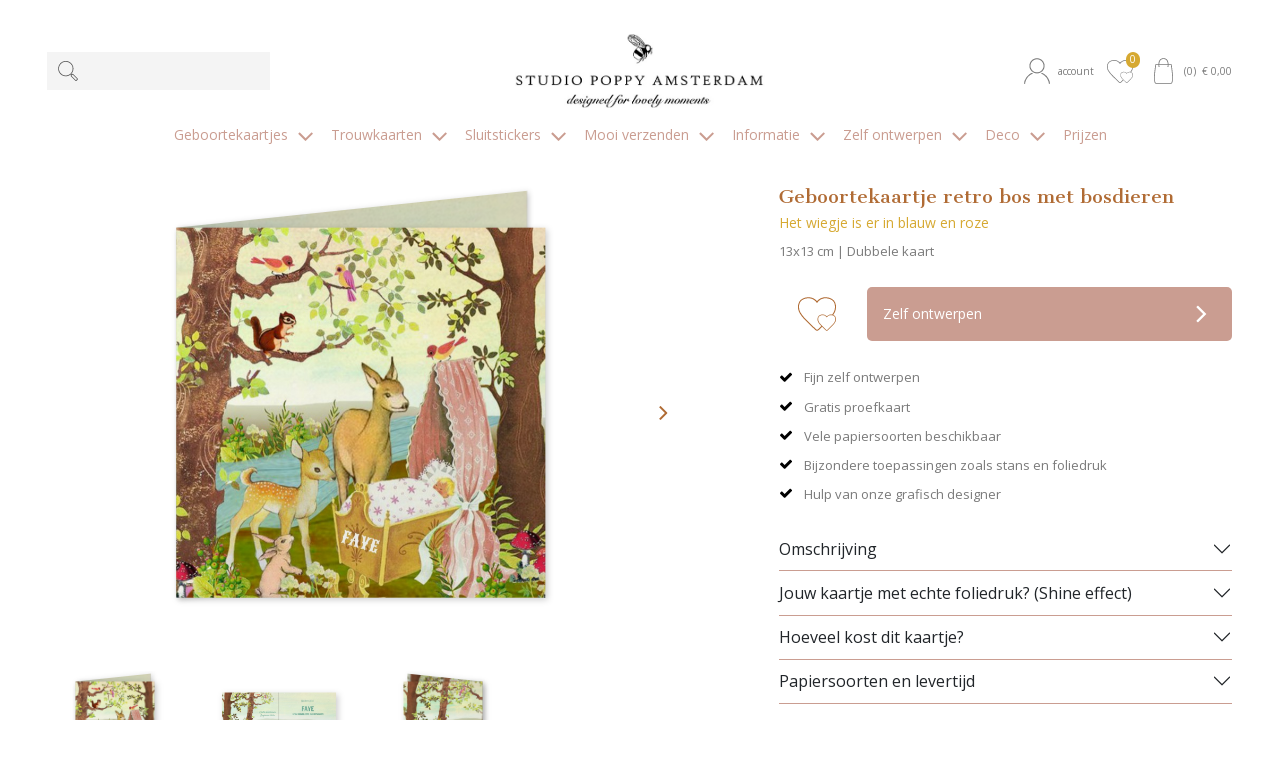

--- FILE ---
content_type: text/html; charset=UTF-8
request_url: https://studiopoppy.nl/geboortekaartje-retro-bos-met-bosdieren-meisje
body_size: 12281
content:
<!DOCTYPE html>
<html lang="nl">
        <head>
        <meta charset="UTF-8" />
        <meta http-equiv="X-UA-Compatible" content="IE=edge" />
        <meta name="viewport" content="width=device-width, initial-scale=1" />
        <meta name="apple-mobile-web-app-title" content="Studio Poppy" />
        <meta name="format-detection" content="telephone=yes" />
        <meta name="csrf-token" content="XRr3hdQFStwESmJCvck9IifXVXNbfFnlRjQhHMjJ">

                    <meta name="description" content="Geboortekaartje retro bos met bosdieren herfst, geboortekaartje met lieve plaatjes van vroeger. Aandoenlijke en nostalgische verhaaltjes om jullie kindje aan te kondigen. Lief geboortekaartje met vintage vleugje dat toch ook tijdloos is. Maak eens een proefkaart en gebruik de beeldbank eens." />
        
                    <meta name="robots" content="index, follow" />
        
        
                <script src="https://www.google.com/recaptcha/api.js?hl=&render=6LfzOoEqAAAAAIOgO1VUQlae5-0qJzbEE1eCSJII"></script>
        <style>
            .grecaptcha-badge { visibility: hidden !important; }
        </style>


                            <link href="https://studiopoppy.nl/build/assets/cart-QBwLxvL3.css" rel="stylesheet" />
        
        <!-- rich pin of meta / only if page is not blog -->
                                    <meta property="og:type" content="product" />
                <meta property="og:site_name" content="Studio Poppy" />
                <meta property="og:availability" content="instock" />
                                                        <meta property="og:image" content="https://studiopoppy.nl/content/products/tn1_geboortekaartje-retro-bos-met-bosdieren-meisje-front-1.jpg" />
                                <meta property="og:title" content="Geboortekaartje retro bos met bosdieren" />
                <meta property="og:description" content="Hip geboortekaartje waar je zelf nog elementen aan toe kunt voegen. Kijk eens in de beeldbank onder &#39;planten&#39; en &#39;dieren&#39; om jouw kaart nog meer eigen te maken. De naam kun je ook in foliedruk laten drukken, h&eacute;&eacute;l mooi! De ronde hoeken optie kun je aanzetten bij het bestellen van de proefkaart of oplage. Kijk eens in de beeldbank onder &#39;omkleurbare elementen&#39; voor meer mogelijkheden in folie. [insert_staticblock id=&quot;138&quot;]" />
                <meta property="og:url" content="https://studiopoppy.nl/geboortekaartje-retro-bos-met-bosdieren-meisje"/>
                <meta property="product:price:amount" content="1.95" />
                <meta property="product:price:currency" content="EUR" />





            
                <!-- /rich pin of meta -->

                
        <title>Geboortekaartje retro bos met bosdieren herfst | Studio POPPY </title>

                    <link rel="shortcut icon" href="/storage/themes/drncards/img/favicon_1.png" type="image/x-icon" />
            <link rel="icon" href="/storage/themes/drncards/img/favicon_1.png" type="image/x-icon" />
        
        <!-- canonicals -->
                                                            
                <link rel="canonical" href="https://studiopoppy.nl/geboortekaartje-retro-bos-met-bosdieren-meisje" />
                                


        <!-- Bootstrap -->
                <link href="https://cdn.jsdelivr.net/npm/bootstrap@5.2.3/dist/css/bootstrap.min.css" rel="stylesheet" integrity="sha384-rbsA2VBKQhggwzxH7pPCaAqO46MgnOM80zW1RWuH61DGLwZJEdK2Kadq2F9CUG65" crossorigin="anonymous">


        <!-- Custom grid and blocks styling for category page -->
        
        <!-- Default design styles -->
        <link rel="stylesheet" type="text/css" media="all" href="/themes/default_v2/theme_v2.css" />
        <link rel="stylesheet" type="text/css" media="all" href="/themes/default_v2/css/default_v2.css" />
        
        <!-- Temp solution for usp styling issue -->
        <style>
            .wl-uspslider-3 {
                width: 100%;
            }


            .wl-uspslider {
                position: relative;
                height: 25px;
                width: 100%;
                padding: 0;
                margin: 0;
                list-style: none;
            }

            @media (min-width: 768px) {
                .wl-uspslider {
                    display: flex;
                    flex-direction: row;
                    flex-wrap: wrap;
                    justify-content: space-around;
                    align-items: center;
                }

                .wl-uspslider li {
                    margin: 0.25rem 0.625rem;
                    text-align: left;
                    align-items: center;
                    justify-content: center;
                    line-height: 1;
                    text-align: center;
                }
            }

            @media (max-width: 767px) {
                .wl-uspslider {
                    display: block;
                    overflow: hidden;
                }

                .wl-uspslider li {
                    align-items: center;
                    display: flex;
                    height: 25px;
                    justify-content: center;
                    margin: 0;
                    line-height: 1;
                    padding: 0;
                    position: absolute;
                    text-align: center;
                    width: 100%;
                }

                .wl-uspslider li:first-child {
                    animation: uspOneOfThree 10s ease-in-out infinite;
                }

                .wl-uspslider li:nth-child(2) {
                    animation: uspTwoOfThree 10s ease-in-out infinite;
                }

                .wl-uspslider li:nth-child(3) {
                    animation: uspThreeOfThree 10s ease-in-out infinite;
                }
            }

            @keyframes uspOneOfThree {
                0%, 27%, to {
                    opacity: 1;
                    top: 0;
                }
                30% {
                    opacity: 0;
                    top: -42px;
                }
                97% {
                    opacity: 0;
                    top: 42px;
                }
            }

            @keyframes uspTwoOfThree {
                0%, 30% {
                    opacity: 0;
                    top: 42px;
                }
                33%, 60% {
                    opacity: 1;
                    top: 0;
                }
                63%, to {
                    opacity: 0;
                    top: -42px;
                }
            }

            @keyframes uspThreeOfThree {
                0%, 63% {
                    opacity: 0;
                    top: 42px;
                }
                66%, 94% {
                    opacity: 1;
                    top: 0;
                }
                97%, to {
                    opacity: 0;
                    top: -42px;
                }
            }

        </style>

        <!-- Custom manager base css -->
        <style type="text/css">
            /* load custom css file with id 1 */
            .card_details_title{display:none!important}
        </style>

        <!-- Custom manager css -->
        <style type="text/css">
                                                </style>

        <!-- Custom category page css -->
        <style type="text/css">
                </style>

        <!-- css based on isAdmin -->
        
        
        

                            
            <script>
            (function(i,s,o,g,r,a,m){i['GoogleAnalyticsObject']=r;i[r]=i[r]||function(){
            (i[r].q=i[r].q||[]).push(arguments)},i[r].l=1*new Date();a=s.createElement(o),
            m=s.getElementsByTagName(o)[0];a.async=1;a.src=g;m.parentNode.insertBefore(a,m)
            })(window,document,'script','//www.google-analytics.com/analytics.js','ga');

            ga('create', 'UA-5046459-22', 'auto');
            ga('send', 'pageview');
            


                        </script>
        
        
                
                
                
                <script type="text/javascript">
            const reWrites = 1;
        </script>

        <!-- structured data organisation -->
        <script type="application/ld+json">

            
                {
                    "@context": "http://schema.org",
                    "@type": "Product",
                    "description": "Hip geboortekaartje waar je zelf nog elementen aan toe kunt voegen. Kijk eens in de beeldbank onder &#39;planten&#39; en &#39;dieren&#39; om jouw kaart nog meer eigen te maken. De naam kun je ook in foliedruk laten drukken, h&eacute;&eacute;l mooi! De ronde hoeken optie kun je aanzetten bij het bestellen van de proefkaart of oplage. Kijk eens in de beeldbank onder &#39;omkleurbare elementen&#39; voor meer mogelijkheden in folie. [insert_staticblock id=&quot;138&quot;]",
                    "name": "Geboortekaartje retro bos met bosdieren",
                    "url": "geboortekaartje-retro-bos-met-bosdieren-meisje",
                    "image": [
                                                    "https://studiopoppy.nl/content/products/tn1_geboortekaartje-retro-bos-met-bosdieren-meisje-front-1.jpg",
                                                                            ""
                    ],
                    "brand": {
                        "@type": "Brand",
                        "name": "Studio Poppy"
                    },
                    "sku": "760",
                    "mpn": "760",
                    "offers": {
                        "@type": "Offer",
                        "url": "https://studiopoppy.nl//geboortekaartje-retro-bos-met-bosdieren-meisje",
                        "priceCurrency": "EUR",
                        "price": "1.95",
                        "priceValidUntil": "2027-01-17",
                        "itemCondition": "https://schema.org/NewCondition",
                        "availability": "https://schema.org/OnlineOnly",
                        "seller": {
                            "@type": "LocalBusiness",
                            "telephone": "+31629262505 | What's app mag ook!",
                            "description": "Geboortekaartje retro bos met bosdieren herfst, geboortekaartje met lieve plaatjes van vroeger. Aandoenlijke en nostalgische verhaaltjes om jullie kindje aan te kondigen. Lief geboortekaartje met vintage vleugje dat toch ook tijdloos is. Maak eens een proefkaart en gebruik de beeldbank eens.",
                            "name": "Studio Poppy",
                            "image": "https://studiopoppy.nl/themes/drncards/img/logo-6_2.jpg",
                            "url": "https://studiopoppy.nl",
                            "address" : "De Trompet 1918",
                            "priceRange" : "$"
                        }
                    }
                }

            
        </script>
        <!-- /structured data organisation -->


        
        
                    <!-- structured data breadcrumbslist -->
            <script type="application/ld+json">
            {
                "@context": "https://schema.org",
                "@type": "BreadcrumbList",
                "itemListElement": [{
                    "@type": "ListItem",
                    "position": 1,
                    "name": "Home",
                    "item": "https://studiopoppy.nl"
                },{
                    "@type": "ListItem",
                    "position": 2,
                    "name": "Geboortekaartje retro bos met bosdieren",
                    "item": "https://studiopoppy.nl/geboortekaartje-retro-bos-met-bosdieren-meisje"
                }]
            }
            </script>
            <!-- /structured data breadcrumbslis -->
        
        
        <!-- load custom settings scripts: scripts_header -->
                

        <!-- load custom category scripts: scripts_header -->
                

    </head>

    <body class="is_v2 product_v2">
                

                

                
        
        <!-- main body wrapper -->
        <div class="body-wrapper">

            
            <!-- header -->
            <div id="main-header">
                <!-- pre header -->
                
                                
                                <div id="mp_mainmenu_backdrop"></div>
                                <div id="category-filters-block-slider-backdrop"></div>

                                
                <div id="sticky-header" class="sticky-header-desktop-nosticky sticky-header-mobile-nosticky">
                    <div id="logo-header" class="logo-header-v1 pt-md-4">
    <div class="container-xxxl">
        <div class="row">

            <!-- mobile menu button -->
                            <div class="mobile-menu-button-holder col-2 col-md-4 text-start d-flex align-items-center show-sm">
                                                                    <a href="#" target="_self" title="Mobile" class="mobilemenu_toggle" id="mobilemenu_toggle_open">
                            <span class="drn-icon drn-icon-inline me-1 drn-icon-mobile-menu drn-icon-mobile-menu-svg"></span>
                            <span class="header-icon-label">menu</span>
                        </a>
                                    </div>
            

            <!-- searchbar -->
                            <div class="search-holder col-12 col-md-3 d-flex align-items-center hide-sm">
                    <form action="/catalogsearch/result" class="" method="get" id="site-search-form">
        <input type="hidden" name="_token" value="XRr3hdQFStwESmJCvck9IifXVXNbfFnlRjQhHMjJ" autocomplete="off">        <div class="typeahead__container">
            <div class="typeahead__field">
                <div class="typeahead__button">
                    <button type="submit">
                        
                        <span class="typeahead__search-icon drn-icon-search drn-icon-search-svg" style="background-image: none; -webkit-mask: url('/storage/images/icons/site-user/vergrootglasicon.svg') no-repeat 50% 50%;mask: url('/storage/images/icons/site-user/vergrootglasicon.svg') no-repeat 50% 50%;mask-size: contain; -webkit-mask-size: contain;"></span>
                                            </button>
                </div>
                <div class="typeahead__query">
                    <input id="site-search-mobile" class="js-typeahead" type="search" value="" placeholder="" name="search" autocomplete="off">
                </div>
            </div>
        </div>
    </form>


                </div>
            

            <!-- logo -->
            <div class="logo-holder col-5 col-md-6 text-center d-flex justify-content-center align-items-center">
                                    <a href="/" id="headerLogoHref"><img style="" class="logo-header-img logo-header-img-v1" src="/storage/themes/drncards/img/logo-6_2.jpg" alt="Studio Poppy" target="_self" width="250" height="55"></a>
                            </div>

            
            <!-- account -->
            <div class="account-holder col-5 col-md-3 text-end d-flex align-items-center">
                <ul itemscope itemtype="http://www.schema.org/SiteNavigationElement" class="logo-header-account ms-auto">
                    <li class="logo-header-account-hassubmenu">
                                                                                <a href="/mijnAccount" id="accountSubMenuInit" target="_self" id="slider-account-login" title="Account" itemprop="url" role="button">
                                <span class="drn-icon drn-icon-inline me-1 drn-icon-user drn-icon-user-svg" style="background-image: none; -webkit-mask: url('/storage/images/icons/site-user/accounticon.svg') no-repeat 50% 50%;mask: url('/storage/images/icons/site-user/accounticon.svg') no-repeat 50% 50%;mask-size: contain; -webkit-mask-size: contain;"></span>
                                <span itemprop="name" class="header-icon-label">Account</span>
                            </a>
                                                                    </li>
                    <li>
                                                                                <a href="#" id="likedcards" data-customerid="0" target="_self" title="Likes" itemprop="url" role="button">
                                <span class="drn-icon drn-icon-inline me-1 drn-icon-like drn-icon-like-svg" style="background-image: none; -webkit-mask: url('/storage/images/icons/site-user/harticon.svg') no-repeat 50% 50%;mask: url('/storage/images/icons/site-user/harticon.svg') no-repeat 50% 50%;mask-size: contain; -webkit-mask-size: contain;"></span>
                                <span itemprop="name" class="header-icon-label show-sm">Likes</span>
                            </a>
                                                <span class="header-icon-like-notification">0</span>
                    </li>
                    <li>
                                                                                <a href="/checkout/besteloverzicht" id="logo-header-cart" target="_self" title="Naar overzicht" itemprop="url" role="button">
                                <span class="drn-icon drn-icon-inline me-1 drn-icon-cart drn-icon-cart-svg" style="background-image: none; -webkit-mask: url('/storage/images/icons/site-user/tasicon.svg') no-repeat 50% 50%;mask: url('/storage/images/icons/site-user/tasicon.svg') no-repeat 50% 50%;mask-size: contain; -webkit-mask-size: contain;"></span>
                                <span id="logo-header-cart-holder" itemprop="name" class="header-icon-label hide-sm">(<span id="logo-header-cart-amount">0</span>)&nbsp;&nbsp;&euro; <span id="logo-header-cart-price">0,00</span></span><span itemprop="name" class="header-icon-label show-sm">Mandje</span>
                                <div id="logo-header-cart-overview">
                                    <div class="logo-header-cart-overview-container header-icon-label lh-lg">
                                        <div id="logo-header-cart-overview-container" class="container pt-2 pb-2 text-start"></div>
                                    </div>
                                </div>
                            </a>
                                            </li>
                </ul>
            </div>
        </div>
    </div>
</div>

                                                            <nav id="mp_mainmenu" itemscope itemtype="http://www.schema.org/SiteNavigationElement">

                        <div id="mobilemenu_header_container">
                            <!-- header -->
                            <div class="container mobilemenu_header pt-2 show-sm">
                                <div class="row">
                                    <div class="col-6 fs-5 ps-0">Menu</div>
                                    <div class="col-6 text-end pe-0">
                                        <a href="#" target="_self" title="Mobile" class="mobilemenu_toggle" id="mobilemenu_toggle_close">
                                                                                                                                            <span class="drn-icon drn-icon-inline me-1 drn-icon-close drn-icon-close-svg"></span> sluiten
                                                                                    </a>
                                    </div>
                                </div>
                            </div>

                            <!-- searchbar -->
                            <div class="search-holder col-12 ps-3 pe-3 pt-3 show-sm">
                                <form action="/catalogsearch/result" class="" method="get" id="site-search-form">
        <input type="hidden" name="_token" value="XRr3hdQFStwESmJCvck9IifXVXNbfFnlRjQhHMjJ" autocomplete="off">        <div class="typeahead__container">
            <div class="typeahead__field">
                <div class="typeahead__button">
                    <button type="submit">
                        
                        <span class="typeahead__search-icon drn-icon-search drn-icon-search-svg" style="background-image: none; -webkit-mask: url('/storage/images/icons/site-user/vergrootglasicon.svg') no-repeat 50% 50%;mask: url('/storage/images/icons/site-user/vergrootglasicon.svg') no-repeat 50% 50%;mask-size: contain; -webkit-mask-size: contain;"></span>
                                            </button>
                </div>
                <div class="typeahead__query">
                    <input id="site-search-mobile" class="js-typeahead" type="search" value="" placeholder="" name="search" autocomplete="off">
                </div>
            </div>
        </div>
    </form>


                            </div>
                        </div>

                        <!-- main menu -->
                        <ul id="mp_mainmenu_list" class="center" role="menu">
    
        
        
        
        
        <li class="mp_menuitem">
            <a itemprop="url" href="/geboortekaartjes/alle" title="Geboortekaartjes" role="button" aria-expanded="false">
                <span itemprop="name">Geboortekaartjes
                                                                        
                            <span class="drn-icon drn-icon-inline drn-icon-menu-arrow drn-icon-menu-arrow-svg"></span>
                                                <span class="mp_submenu-icon"></span>
                                    </span>
            </a>
                            <ul class="mp_mainmenu_sub_nav mp_mainmenu_sub_nav_2">
                                            <li class="mp_mainmenu_sub_nav_content">
                            <h5>BEKIJK</h5>
<ul>
<li><a href="/geboortekaartjes/alle/" title="Alle geboortekaartjes">Alle geboortekaartjes</a></li>
<li><a href="/geboortekaartjes/meisje/" title="Meisjeskaartjes">Meisjeskaartjes</a></li>
<li><a href="/geboortekaartjes/jongen/" title="Jongenskaartjes">Jongenskaartjes</a></li>
<li><a href="/tweeling/" title="Tweelingkaartjes">Tweelingkaartjes</a></li>
<li><a href="/kraamkaartje/" title="Kraamkaartjes">Kraamkaartjes</a></li>
<li>&nbsp;</li>
<li><strong><a href="/eigen-ontwerp-basiskaart/" title="Eigen ontwerp">Eigen ontwerp</a></strong></li>
</ul>
                        </li>
                                            <li class="mp_mainmenu_sub_nav_content">
                            <h5>COLLECTIES</h5>

<ul>
	<li><a href="/alle-stijlen-geboortekaartjes/" title="Alle stijlen"><strong>Alle stijlen</strong></a></li>
	<li><a href="/geboortekaartjes/avontuur/" title="Avontuur">Avontuur</a></li>
	<li><a href="/geboortekaartjes/winnie-the-pooh" title="Winnie the pooh">Winnie the Pooh</a></li>
	<li><a href="/geboortekaartjes/bohemian/" title="Bohemian">Bohemian</a></li>
	<li><a href="/geboortekaartjes/retro/" title="Retro">Retro</a></li>
	<li><a href="/geboortekaartjes/gezin/" title="Gezin">Gezin</a></li>
	<li><a href="/geboortekaartjes/watercolour/" title="Watercolour">Watercolour</a></li>
	<li><a href="/geboortekaartjes/foliedruk/" title="Foliedruk">Foliedruk</a></li>
	<li><a href="/geboortekaartjes/bijzonder" title="Bijzondere vormen">Bijzondere vormen</a></li>
	<li><a href="/geboortekaartjes/dieren" title="Dieren">Dieren</a></li>
	<li><a href="/geboortekaartjes/lief" title="Lief">Lief</a></li>
	<li>&nbsp;</li>
	<li><a href="/geboortekaartjes/annet-weelink-design/" title="Annet Weelink">Annet Weelink</a></li>
	<li><a href="/geboortekaartjes/hartendief" title="Hartendief">Hartendief</a></li>
	<li><a href="https://studiopoppy.nl/geboortekaartjes/anne-brechtje" title="Anne-Brechtje">Anne-Brechtje</a></li>
	<li><a href="/geboortekaartjes/maenmeisje-geboortekaartjes" title="Maenmeisje">Maenmeisje</a></li>
</ul>
                        </li>
                                    </ul>
                    </li>
    
        
        
        
        
        <li class="mp_menuitem">
            <a itemprop="url" href="/trouwen" title="Trouwkaarten" role="button" aria-expanded="false">
                <span itemprop="name">Trouwkaarten
                                                                        
                            <span class="drn-icon drn-icon-inline drn-icon-menu-arrow drn-icon-menu-arrow-svg"></span>
                                                <span class="mp_submenu-icon"></span>
                                    </span>
            </a>
                            <ul class="mp_mainmenu_sub_nav mp_mainmenu_sub_nav_2">
                                            <li class="mp_mainmenu_sub_nav_content">
                            <h5>BEKIJK</h5>

<ul>
	<li><a href="/trouwen/alle-trouwkaarten" title="Alle trouwkaarten">Alle trouwkaarten</a></li>
	<li><a href="/trouwen/save-the-date-kaarten" title="Save the date">Save the date</a></li>
	<li><a href="/trouwen/menu-kaarten" title="Menu">Menu</a></li>
	<li><a href="/trouwen/rsvp-kaarten" title="RSVP">RSVP</a></li>
	<li><a href="/trouwen/bedankt-kaarten" title="Bedankt">Bedankt</a></li>
	<br />
	<li><strong><a href="/eigen-ontwerp-basiskaart/" title="Eigen ontwerp">Eigen ontwerp</a></strong></li>
</ul>
                        </li>
                                            <li class="mp_mainmenu_sub_nav_content">
                            <h5>COLLECTIES</h5>

<ul>
	<li><a href="/trouwen" title="Alle stijlen"><strong>Alle stijlen</strong></a></li>
	<li><a href="/trouwen-huisstijl-minimalistisch-clean" title="Clean minimalistisch">Clean minimalistisch</a></li>
	<li><a href="/trouwen-huisstijl-botanisch-floral" title="Botanisch floral">Botanisch floral</a></li>
	<li><a href="/trouwen-huisstijl-klassiek" title="Klassiek">Klassiek</a></li>
	<li><a href="/trouwen-huisstijl-romantisch" title="Romantisch">Romantisch</a></li>
	<li><a href="/trouwen-huisstijl-foliedruk" title="Foliedruk">Foliedruk</a></li>
	<li><a href="/trouwen-huisstijl-modern" title="Modern">Modern</a></li>
	<li><a href="/trouwen-huisstijl-rustic-chic" title="Rustic Chic">Rustic Chic</a></li>
	<li><a href="/trouwen-huisstijl-vrolijk" title="Vrolijk">Vrolijk</a></li>
	<li><a href="/trouwen-huisstijl-grafisch" title="Grafisch">Grafisch</a></li>
</ul>
                        </li>
                                    </ul>
                    </li>
    
        
        
        
        
        <li class="mp_menuitem">
            <a itemprop="url" href="/sluitstickers" title="Sluitstickers" role="button" aria-expanded="false">
                <span itemprop="name">Sluitstickers
                                                                        
                            <span class="drn-icon drn-icon-inline drn-icon-menu-arrow drn-icon-menu-arrow-svg"></span>
                                                <span class="mp_submenu-icon"></span>
                                    </span>
            </a>
                            <ul class="mp_mainmenu_sub_nav mp_mainmenu_sub_nav_1">
                                            <li class="mp_mainmenu_sub_nav_content">
                            <ul>
<li><a href="/sluitstickers/" title="Collectie sluitstickers">Collectie sluitstickers</a></li>
<li><a href="/sluitstickers/voorbeeld-sluitsticker/" title="Ontwerp je eigen sluitsticker">Ontwerp je eigen sluitsticker</a></li>
<li><a href="/doopsuiker/" title="Doopsuiker">Doopsuiker</a></li>
</ul>
                        </li>
                                    </ul>
                    </li>
    
        
        
        
        
        <li class="mp_menuitem">
            <a itemprop="url" href="/mooi-verzenden" title="Mooi verzenden" role="button" aria-expanded="false">
                <span itemprop="name">Mooi verzenden
                                                                        
                            <span class="drn-icon drn-icon-inline drn-icon-menu-arrow drn-icon-menu-arrow-svg"></span>
                                                <span class="mp_submenu-icon"></span>
                                    </span>
            </a>
                            <ul class="mp_mainmenu_sub_nav mp_mainmenu_sub_nav_1">
                                            <li class="mp_mainmenu_sub_nav_content">
                            <ul>
<li><a href="/sluitstickers/" title="Sluitstickers">Sluitstickers</a></li>
<li><a href="/mooi-verzenden/enveloppen/" title="Enveloppen">Enveloppen</a></li>
<li><a href="/mooi-verzenden/label-koord/" title="Label koord">Label koord</a></li>
<li><a href="/mooi-verzenden/adresetiketten/" title="Adres etiketten">Adres etiketten</a></li>
</ul>
                        </li>
                                    </ul>
                    </li>
    
        
        
        
        
        <li class="mp_menuitem">
            <a itemprop="url" href="/informatie" title="Informatie" role="button" aria-expanded="false">
                <span itemprop="name">Informatie
                                                                        
                            <span class="drn-icon drn-icon-inline drn-icon-menu-arrow drn-icon-menu-arrow-svg"></span>
                                                <span class="mp_submenu-icon"></span>
                                    </span>
            </a>
                            <ul class="mp_mainmenu_sub_nav mp_mainmenu_sub_nav_1">
                                            <li class="mp_mainmenu_sub_nav_content">
                            <ul>
<li><a href="/contact/" title="Contact">Contact</a></li>
<li><a href="/over-ons/" title="Wie zijn wij">Wie zijn wij</a></li>
<li><a href="/proefkaart-aanvragen" title="Proefkaart aanvragen">Proefkaart aanvragen</a></li>
<li><a href="/levertijden/" title="Levertijden">Levertijden</a></li>
<li><a href="/prijzen/" title="Prijzen">Prijzen</a></li>
<li><a href="/papiersoorten/" title="Papiersoorten">Papiersoorten</a></li>
<li><a href="/maatwerk/" title="Maatwerk">Maatwerk</a></li>
</ul>
                        </li>
                                    </ul>
                    </li>
    
        
        
        
        
        <li class="mp_menuitem">
            <a itemprop="url" href="/zelf-ontwerpen" title="Zelf ontwerpen" role="button" aria-expanded="false">
                <span itemprop="name">Zelf ontwerpen
                                                                        
                            <span class="drn-icon drn-icon-inline drn-icon-menu-arrow drn-icon-menu-arrow-svg"></span>
                                                <span class="mp_submenu-icon"></span>
                                    </span>
            </a>
                            <ul class="mp_mainmenu_sub_nav mp_mainmenu_sub_nav_1">
                                            <li class="mp_mainmenu_sub_nav_content">
                            <ul>
<li><a href="/zelf-aan-de-slag/" title="Zelf aan de slag">Zelf aan de slag</a></li>
<li><a href="/ontwerptips/" title="Ontwerptips">Ontwerptips</a></li>
<li>&nbsp;</li>
<li><strong><a href="/eigen-ontwerp-basiskaart/" title="Eigen ontwerp">Eigen ontwerp</a></strong></li>
</ul>
                        </li>
                                    </ul>
                    </li>
    
        
        
        
        
        <li class="mp_menuitem">
            <a itemprop="url" href="/deco" title="Deco" role="button" aria-expanded="false">
                <span itemprop="name">Deco
                                                                        
                            <span class="drn-icon drn-icon-inline drn-icon-menu-arrow drn-icon-menu-arrow-svg"></span>
                                                <span class="mp_submenu-icon"></span>
                                    </span>
            </a>
                            <ul class="mp_mainmenu_sub_nav mp_mainmenu_sub_nav_1">
                                            <li class="mp_mainmenu_sub_nav_content">
                            <ul>
	<li><a href="/geboortekaartjes/poster" title="Poster">Poster</a></li>
	<li><a href="/geboortebord" title="Geboortebord">Geboortebord</a></li>
	<li><a href="/werk-aan-de-muur" title="werk aan de muur">Werk aan de muur</a></li>
</ul>
                        </li>
                                    </ul>
                    </li>
    
        
        
        
        
        <li class="mp_menuitem">
            <a itemprop="url" href="/prijzen" title="Prijzen" role="button" aria-expanded="false">
                <span itemprop="name">Prijzen
                                    </span>
            </a>
                    </li>
    
    
</ul>


                    </nav>
                                        
                </div>

            </div>
            <!-- /header -->

            <!-- main -->
            <div id="main">








<section id="product-description" class="mt-4" data-productid="760">
    <div class="container-xxxl">
        <div class="row">
            <div class="col-12">
                <div class="product-image-block mb-5 mb-md-0">
                    <div class="ratio ratio-4x3 tweeluik">
                                                                            <div class="category_image_wrapper product_image_wrapper tweeluik kaartje f-130-130 ">
    <div class="category_image_element orientation_square">

                <div class="card_holder_slick_product">

                
                
                                            <div class="card_holder mockupstyle_centered">
                    <div class="card_side card_double_front orientation_square">
                        <div class="shade-circle-gradient"></div>
                        <img loading="lazy" src="/content/products/tn1_geboortekaartje-retro-bos-met-bosdieren-meisje-front-1.jpg" alt="Geboortekaartje retro bos met bosdieren" width="125" height="125" />
                        <div class="card_fx"></div>
                    </div>
                    <div class="card_side card_double_inside orientation_square">
                        <img loading="lazy" src="/content/products/tn1_geboortekaartje-retro-bos-met-bosdieren-meisje-back-1.jpg" alt="kaart binnenzijde rechts" width="125" height="125" />
                        <div class="card_fx_first_back"></div>
                    </div>
                    <div class="card_additional_product_image card_double orientation_square"></div>
                </div>
            
                        <div class="card_holder">
                <div class="card_additional_product_image"></div>
                <div class="card_spread card_spread_tweeluik orientation_square">
                    <div class="shade-circle-gradient"></div>
                    <div class="card-spread-imageholder">
                        <img loading="lazy" src="/content/products/tn1_geboortekaartje-retro-bos-met-bosdieren-meisje-back-0.jpg" alt="kaart binnenzijde links" width="125" height="125" />
                        <img loading="lazy" src="/content/products/tn1_geboortekaartje-retro-bos-met-bosdieren-meisje-back-1.jpg" alt="kaart binnenzijde rechts" width="125" height="125" />
                    </div>
                    <div class="card_fx"></div>
                </div>
            </div>

                                            <div class="card_holder mockupstyle_centered">
                    <div class="card_side card_double_front orientation_square">
                        <div class="shade-circle-gradient"></div>
                        <img loading="lazy" src="/content/products/tn1_geboortekaartje-retro-bos-met-bosdieren-meisje-front-0.jpg" alt="kaart achterzijde" width="125" height="125" />
                        <div class="card_fx"></div>
                    </div>
                    <div class="card_side card_double_inside card_double_inside_reversed orientation_square">
                        <img loading="lazy" src="/content/products/tn1_geboortekaartje-retro-bos-met-bosdieren-meisje-back-0.jpg" alt="kaart binnenzijde links" width="125" height="125" />
                        <div class="card_fx_first_back"></div>
                    </div>
                    <div class="card_additional_product_image card_double orientation_square"></div>
                </div>
                    
                                
                </div>
    </div>
</div>
                                            </div>

                                                                <div class="product-thumbnail-slider-holder mt-4 hide-sm">
                                                                                                                                                                                                                                                            <div class="product-thumbnail-slide product-thumbnail-content ratio ratio-4x3">
                                                                                    <div class="category_image_wrapper product_image_wrapper product_image_slider_wrapper tweeluik kaartje f-130-130 ">
    <div class="category_image_element orientation_square">

                                <div class="card_holder mockupstyle_centered">
                <div class="card_side card_double_front orientation_square">
                    <div class="shade-circle-gradient"></div>
                    <img loading="lazy" src="/content/products/tn1_geboortekaartje-retro-bos-met-bosdieren-meisje-front-1.jpg" alt="Geboortekaartje retro bos met bosdieren" width="125" height="125" />
                    <div class="card_fx"></div>
                </div>
                <div class="card_side card_double_inside orientation_square">
                    <img loading="lazy" src="/content/products/tn1_geboortekaartje-retro-bos-met-bosdieren-meisje-back-1.jpg" alt="kaart binnenzijde rechts" width="125" height="125" />
                    <div class="card_fx_first_back"></div>
                </div>
                <div class="card_additional_product_image"></div>
            </div>
        
                
                                    
    </div>
</div>
                                                                        </div>
                                                                                                                                            <div class="product-thumbnail-slide product-thumbnail-content ratio ratio-4x3">
                                                                                    <div class="category_image_wrapper product_image_wrapper product_image_slider_wrapper tweeluik kaartje f-130-130 ">
    <div class="category_image_element orientation_square">

                                        
                            <div class="card_holder mockup_1">
                <div class="card_additional_product_image"></div>
                <div class="card_spread card_spread_tweeluik orientation_square">
                    <div class="shade-circle-gradient shade-circle-gradient-small"></div>
                    <div class="card-spread-imageholder">
                        <img loading="lazy" src="/content/products/tn1_geboortekaartje-retro-bos-met-bosdieren-meisje-back-0.jpg" alt="kaart binnenzijde links" width="125" height="125" />
                        <img loading="lazy" src="/content/products/tn1_geboortekaartje-retro-bos-met-bosdieren-meisje-back-1.jpg" alt="kaart binnenzijde rechts" width="125" height="125" />
                    </div>
                    <div class="card_fx"></div>
                </div>
            </div>
        
                                    
    </div>
</div>
                                                                        </div>
                                                                                                                                            <div class="product-thumbnail-slide product-thumbnail-content ratio ratio-4x3">
                                                                                    <div class="category_image_wrapper product_image_wrapper product_image_slider_wrapper tweeluik kaartje f-130-130 ">
    <div class="category_image_element orientation_square">

                                        
                
                                        <div class="card_holder mockupstyle_centered">
                <div class="card_side card_double_front orientation_square">
                    <div class="shade-circle-gradient"></div>
                    <img loading="lazy" src="/content/products/tn1_geboortekaartje-retro-bos-met-bosdieren-meisje-front-0.jpg" alt="kaart achterzijde" width="125" height="125" />
                    <div class="card_fx"></div>
                </div>
                <div class="card_side card_double_inside card_double_inside_reversed orientation_square">
                    <img loading="lazy" src="/content/products/tn1_geboortekaartje-retro-bos-met-bosdieren-meisje-back-0.jpg" alt="kaart binnenzijde links" width="125" height="125" />
                    <div class="card_fx_first_back"></div>
                </div>
                <div class="card_additional_product_image"></div>
            </div>
        
    </div>
</div>
                                                                        </div>
                                                                                                                                                                                                        </div>
                                    </div>

                <div class="product-title-block mb-3 mb-md-0 mt-2 mt-md-0">
                                                                                                    <span class="h2"></span>                    <h1>Geboortekaartje retro bos met bosdieren</h1>
                    <span class="h3">Het wiegje is er in blauw en roze</span>                    <div class="product-shorttags">13x13 cm | Dubbele kaart</div>
                                    </div>

                <div class="product-button-block mb-4 mt-4" data-producttypeid="1" data-producttypename="kaartje">
                    <div class="container">
                        <div class="row">


                                                                                    <div class="col-2 ps-0 pe-0 d-flex justify-content-center align-items-center">
                                <div class="product-wish-content">
                                    <a href="#" class="category-product-addtowish" title="Zet op verlanglijstje" data-label="Geboortekaartje retro bos met bosdieren" data-pid="760" data-customerid="0" data-customerid="0" data-like="/storage/images/icons/site-user/harticonaangevinkt.svg" data-unlike="/storage/images/icons/site-user/harticon.svg">
                                                                                                                                                                                                                                                <span class="drn-icon drn-icon-inline drn-icon-like drn-icon-like-svg" style="background-image: none; -webkit-mask: url('/storage/images/icons/site-user/harticon.svg') no-repeat 50% 50%;mask: url('/storage/images/icons/site-user/harticon.svg') no-repeat 50% 50%;mask-size: contain; -webkit-mask-size: contain;"></span>
                                                                                                                                        <span class="header-icon-label visually-hidden">Zet op verlanglijstje</span>
                                        </a>
                                </div>
                            </div>
                            
                            <div class="col-10 pe-0">
                                                                                                                                                                                                                                        <a href="/editor/product/ck4w4g" id="btn-edit-product" class="has-editor btn btn-action btn-block d-flex justify-content-between align-items-center" title="Zelf ontwerpen" target="_self" onclick="ga('send', 'event', 'button klik', 'klikken', 'naar editor');">
                                            <span class="text-start text-truncate w-75">
                                                                                                    Zelf ontwerpen
                                                                                            </span>
                                                                                                                                            <span class="drn-icon drn-icon-inline drn-icon-button-arrow drn-icon-button-arrow-svg"></span>
                                                                                    </a>
                                                                                                                                                        </div>
                        </div>
                    </div>
                                                                <div>
                            <!-- staticblock: product-card-below-orderbutton --><!-- not found or empty --><!-- /staticblock: product-card-below-orderbutton -->
                        </div>
                                    </div>

                <!-- static block 1 -->
                                    <div class="product-static-block product-static-block-1">
                                                                        <!-- staticblock: 136 --><div class="isStaticBlock" data-id="136"><ul>
	<li>Fijn zelf ontwerpen</li>
	<li>Gratis proefkaart</li>
	<li>Vele papiersoorten beschikbaar</li>
	<li>Bijzondere toepassingen zoals stans en foliedruk</li>
	<li>Hulp van onze grafisch designer</li>
</ul></div><!-- /staticblock: 136 -->
                    </div>
                                <!-- /static block 1 -->

                <div class="product-information-tabs">
                    <!-- default calculate button -->
                                                                                    <!-- /default calculate button -->
                    <div class="accordion mb-3" id="accordionProduct">
                                                <div class="accordion-item">
                            <div class="accordion-header" id="panelHeading1">
                                <button class="accordion-button collapsed" type="button" data-bs-toggle="collapse" data-bs-target="#panelConent1" aria-expanded="true" aria-controls="panelConent1">
                                Omschrijving
                                </button>
                            </div>
                            <div id="panelConent1" class="accordion-collapse collapse" aria-labelledby="panelHeading1" data-bs-parent="#accordionProduct">
                                <div class="accordion-body">
                                                                        <p>Hip geboortekaartje waar je zelf nog elementen aan toe kunt voegen. Kijk eens in de beeldbank onder &#39;planten&#39; en &#39;dieren&#39;&nbsp;om jouw kaart nog meer eigen te maken. De naam kun je ook in foliedruk laten drukken, h&eacute;&eacute;l mooi!</p>

<p><span style="color: rgb(122, 122, 122); font-family: &quot;Open Sans&quot;, Arial, sans-serif;">De ronde hoeken optie kun je aanzetten bij het bestellen van de proefkaart of oplage.</span></p>

<p>Kijk eens in de beeldbank onder &#39;omkleurbare elementen&#39; voor meer mogelijkheden in folie.</p>

<div id=" 138" class=""><p>Wij snappen dat je misschien wat hulp nodig hebt bij het ontwerp of ons graag even wil laten meekijken. Of wil je dit kaartje graag in een ander formaat? Laat het ons even weten via onderstaande button</p>

<a href="https://studiopoppy.nl/contact/" id="" class="btn btn-primary btn-action btn-arrow text-center" title="Contact" target="_self">Contact<span class="drn-icon drn-icon-inline ms-1 drn-icon-button-arrow drn-icon-button-arrow-svg button-icon" style="background-image: none; -webkit-mask: url('/images/icons/site-default/button-arrow.svg') no-repeat 50% 50%;mask: url('/images/icons/site-default/button-arrow.svg') no-repeat 50% 50%; mask-size: contain; -webkit-mask-size: contain; "></span></a>

<p>&nbsp;</p>

<p>Maak een account aan en je ontvangt jouw eerste proefkaartje (zonder foliedruk) gratis! Dan kun je met eigen ogen de kwaliteit van het product ervaren.
Gebruik de kortingscode POPPY123 bij het afrekenen.</p></div>

<div>
<p>&nbsp;</p>
</div>

                                    <div class="product-layoutname"><span class="product-layoutname-label">Formaat van dit kaartje:</span> Dubbel 13x13</div>                                </div>
                            </div>
                        </div>
                                                                        <div class="accordion-item">
                            <div class="accordion-header" id="panelHeading2">
                                <button class="accordion-button collapsed" type="button" data-bs-toggle="collapse" data-bs-target="#panelContent2" aria-expanded="false" aria-controls="panelContent2">
                                Jouw kaartje met echte foliedruk? (Shine effect)
                                </button>
                            </div>
                            <div id="panelContent2" class="accordion-collapse collapse" aria-labelledby="panelHeading2" data-bs-parent="#accordionProduct">
                                <div class="accordion-body">
                                                                                                                                                            <!-- staticblock: 139 --><div class="isStaticBlock" data-id="139"><p>Er zijn 6&nbsp;verschillende soorten foliedruk kiesbaar: goud, zilver, koper,&nbsp;rosegoud, wit en zwart.</p>

<p>Wil je behalve tekst ook andere elementen in foliedruk? Kijk dan in de beeldbank onder &#39;omkleurbare elementen&#39;</p>

<p>- Alle elementen dienen wel in dezelfde folie gekozen te worden, het is niet mogelijk om meerdere soorten folie op 1 kaart te drukken<br />
- Selecteer bij bestellen of je 1 of 2 zijdig folie wil laten drukken.<br />
- Let er op dat de folie altijd bovenop het ontwerp gedrukt wordt. Je kunt delen van folie niet 'achter' een afbeelding of tekst plaatsen.<br />
- Indien 1 zijdig folie of g&eacute;&eacute;n foliedruk, dan worden de elementen in de getoonde kleur gedrukt.</p></div><!-- /staticblock: 139 -->
                                                                                                            
                                </div>
                            </div>
                        </div>
                                                                        <div class="accordion-item">
                            <div class="accordion-header" id="panelHeading3">
                                <button class="accordion-button collapsed" type="button" data-bs-toggle="collapse" data-bs-target="#panelContent3" aria-expanded="false" aria-controls="panelContent3">
                                Hoeveel kost dit kaartje?
                                </button>
                            </div>
                            <div id="panelContent3" class="accordion-collapse collapse" aria-labelledby="panelHeading3" data-bs-parent="#accordionProduct">
                                <div class="accordion-body">
                                                                                                                                                            <!-- staticblock: 137 --><div class="isStaticBlock" data-id="137"><p>Je kunt vooraf (onder voorbehoud) de prijs van jullie oplage berekenen. Vul jouw voorkeuren in met de handige prijscalculator.</p>

<a href="#" id="" class="btn btn-primary btn-action text-center open-popup-calculator-modal" title="Bereken alvast jouw prijs" data-id="0">Bereken alvast jouw prijs</a></div><!-- /staticblock: 137 -->
                                                                                                            
                                </div>
                            </div>
                        </div>
                                                                        <div class="accordion-item">
                            <div class="accordion-header" id="panelHeading4">
                                <button class="accordion-button collapsed" type="button" data-bs-toggle="collapse" data-bs-target="#panelContent4" aria-expanded="false" aria-controls="panelContent4">
                                Papiersoorten en levertijd
                                </button>
                            </div>
                            <div id="panelContent4" class="accordion-collapse collapse" aria-labelledby="panelHeading4" data-bs-parent="#accordionProduct">
                                <div class="accordion-body">
                                                                                                                                                            <!-- staticblock: 140 --><div class="isStaticBlock" data-id="140"><p>Niet elk papiersoort is geschikt voor alle bewerkingen. Foliedruk is bijvoorbeeld niet mogelijk op een papiersoort met structuur. Tijdens het bestellen van jullie proefkaart of oplage tonen wij de geschikte papiersoorten waaruit je kunt kiezen. Bekijk hier de eigenschappen van de <a href="/papiersoorten/">papiersoorten.</a></p>

<p>Een proefkaart of oplage (bijzondere vormen en foliedruk uitgezonderd) besteld op werkdagen v&oacute;&oacute;r 12 uur, worden dezelfde dag nog verzonden.<br />
Een proefkaart of oplage in bijzondere vormen of met foliedruk, worden binnen 3 &agrave; 4 dagen verzonden.<br />
Pakketten worden voorzien van een track and trace code zodat je de voortgang kunt volgen. We verzenden wereldwijd. Proefkaarten gaan per post en zijn niet altijd de volgende dag in huis.</p></div><!-- /staticblock: 140 -->
                                                                                                            
                                </div>
                            </div>
                        </div>
                                            </div>
                </div>

                <!-- static block 2 -->
                                <!-- /static block 2 -->

                <!-- static block 3 -->
                                <!-- /static block 3 -->
            </div>
        </div>
    </div>
</section>

<section id="product-alternative-products" class="mt-4">

            <div id="product-tags" class="order-0 mt-5">
        <div class="container-xxxl">
            <div class="row">
                <div class="col-12">
                    <div class="product-alternative-products-title">
                        Stijl kaartjes
                    </div>
                    <div class="product-alternative-products-tags">
                                                    <a href="/geboortekaartjes/alle/geboortekaartjes/bijzonder?tag=wiegje" title="wiegje" target="_self"><span class="tag">wiegje</span></a>
                                                    <a href="/geboortekaartjes/alle/geboortekaartjes/bijzonder?tag=hert" title="hert" target="_self"><span class="tag">hert</span></a>
                                                    <a href="/geboortekaartjes/alle/geboortekaartjes/bijzonder?tag=bos" title="bos" target="_self"><span class="tag">bos</span></a>
                                            </div>
                </div>
            </div>
        </div>
    </div>
    
                <div id="product-complete" class="order-0 mt-5">
            <div class="container-xxxl">
                <div class="row">
                    <div class="col-12">
                        <div class="product-alternative-products-title">
                            Maak je kaartje compleet
                        </div>
                        <div id="upsell-wrapper">
                                                            <div class="upsell-holder">
                                    <a href="/feloranje-14x14" title="Olijfgroen 14x14">
                                        <div class="upsell-img-container ratio ratio-16x9">
                                                                                                                                        <img class="" src="/content/products/tn1_e_olijfgroen.jpg" alt="Olijfgroen 14x14" width="125" height="124" />
                                                                                    </div>
                                    </a>
                                    <div class="upsell-footer mt-2">

                                                                                                                            <a href="#" class="category-product-addtowish" title="Zet op verlanglijstje" data-label="Olijfgroen 14x14" data-pid="87" data-customerid="0" data-like="/storage/images/icons/site-user/harticonaangevinkt.svg" data-unlike="/storage/images/icons/site-user/harticon.svg">
                                                                                                                                                                                                                                                                    <span class="drn-icon drn-icon-inline drn-icon-like drn-icon-like-svg" style="background-image: none; -webkit-mask: url('/storage/images/icons/site-user/harticon.svg') no-repeat 50% 50%;mask: url('/storage/images/icons/site-user/harticon.svg') no-repeat 50% 50%;mask-size: contain; -webkit-mask-size: contain;"></span>
                                                                                                                                                    <span class="header-icon-label visually-hidden">Zet op verlanglijstje</span>
                                            </a>
                                        
                                        <div class="upsell-type">Enveloppen</div>
                                                                                <div class="upsell-footer-title mb-2">Olijfgroen 14x14</div>
                                    </div>
                                    <a href="#" title="Bekijk alle" class="upsell-footer-action open-upselling-complete" data-title="Enveloppen" data-productid="760" data-upsellblockid="1" data-upsellproductid="87" data-customerid="0">Bekijk alle</a>
                                </div>
                                                            <div class="upsell-holder">
                                    <a href="/sluitsticker-hert-bosdieren" title="Sluitsticker hert">
                                        <div class="upsell-img-container ratio ratio-16x9">
                                                                                                                                        <img class="" src="/content/products/tn1_69.jpg" alt="Sluitsticker hert" width="125" height="125" />
                                                                                    </div>
                                    </a>
                                    <div class="upsell-footer mt-2">

                                                                                                                            <a href="#" class="category-product-addtowish" title="Zet op verlanglijstje" data-label="Sluitsticker hert" data-pid="477" data-customerid="0" data-like="/storage/images/icons/site-user/harticonaangevinkt.svg" data-unlike="/storage/images/icons/site-user/harticon.svg">
                                                                                                                                                                                                                                                                    <span class="drn-icon drn-icon-inline drn-icon-like drn-icon-like-svg" style="background-image: none; -webkit-mask: url('/storage/images/icons/site-user/harticon.svg') no-repeat 50% 50%;mask: url('/storage/images/icons/site-user/harticon.svg') no-repeat 50% 50%;mask-size: contain; -webkit-mask-size: contain;"></span>
                                                                                                                                                    <span class="header-icon-label visually-hidden">Zet op verlanglijstje</span>
                                            </a>
                                        
                                        <div class="upsell-type">Sluitstickers</div>
                                                                                <div class="upsell-footer-title mb-2">Sluitsticker hert</div>
                                    </div>
                                    <a href="#" title="Bekijk alle" class="upsell-footer-action open-upselling-complete" data-title="Sluitstickers" data-productid="760" data-upsellblockid="2" data-upsellproductid="477" data-customerid="0">Bekijk alle</a>
                                </div>
                                                            <div class="upsell-holder">
                                    <a href="/adresetiket-retro-vogeltjes" title="Adresetiket retro vogeltjes">
                                        <div class="upsell-img-container ratio ratio-16x9">
                                                                                                                                        <img class="" src="/content/products/tn1_adresetiket-retro-vogeltjes-front-0.jpg" alt="Adresetiket retro vogeltjes" width="125" height="43" />
                                                                                    </div>
                                    </a>
                                    <div class="upsell-footer mt-2">

                                                                                                                            <a href="#" class="category-product-addtowish" title="Zet op verlanglijstje" data-label="Adresetiket retro vogeltjes" data-pid="520" data-customerid="0" data-like="/storage/images/icons/site-user/harticonaangevinkt.svg" data-unlike="/storage/images/icons/site-user/harticon.svg">
                                                                                                                                                                                                                                                                    <span class="drn-icon drn-icon-inline drn-icon-like drn-icon-like-svg" style="background-image: none; -webkit-mask: url('/storage/images/icons/site-user/harticon.svg') no-repeat 50% 50%;mask: url('/storage/images/icons/site-user/harticon.svg') no-repeat 50% 50%;mask-size: contain; -webkit-mask-size: contain;"></span>
                                                                                                                                                    <span class="header-icon-label visually-hidden">Zet op verlanglijstje</span>
                                            </a>
                                        
                                        <div class="upsell-type">Adresetiket</div>
                                                                                <div class="upsell-footer-title mb-2">Adresetiket retro vogeltjes</div>
                                    </div>
                                    <a href="#" title="Bekijk alle" class="upsell-footer-action open-upselling-complete" data-title="Adresetiket" data-productid="760" data-upsellblockid="3" data-upsellproductid="520" data-customerid="0">Bekijk alle</a>
                                </div>
                                                            <div class="upsell-holder">
                                    <a href="/geboorteposter-bosdieren-hert" title="Geboorteposter bosdieren">
                                        <div class="upsell-img-container ratio ratio-16x9">
                                                                                                                                        <img class="" src="/content/products/tn1_geboorteposter-88-front-0.jpg" alt="Geboorteposter bosdieren" width="104" height="130" />
                                                                                    </div>
                                    </a>
                                    <div class="upsell-footer mt-2">

                                                                                                                            <a href="#" class="category-product-addtowish" title="Zet op verlanglijstje" data-label="Geboorteposter bosdieren" data-pid="1443" data-customerid="0" data-like="/storage/images/icons/site-user/harticonaangevinkt.svg" data-unlike="/storage/images/icons/site-user/harticon.svg">
                                                                                                                                                                                                                                                                    <span class="drn-icon drn-icon-inline drn-icon-like drn-icon-like-svg" style="background-image: none; -webkit-mask: url('/storage/images/icons/site-user/harticon.svg') no-repeat 50% 50%;mask: url('/storage/images/icons/site-user/harticon.svg') no-repeat 50% 50%;mask-size: contain; -webkit-mask-size: contain;"></span>
                                                                                                                                                    <span class="header-icon-label visually-hidden">Zet op verlanglijstje</span>
                                            </a>
                                        
                                        <div class="upsell-type">Poster</div>
                                                                                <div class="upsell-footer-title mb-2">Geboorteposter bosdieren</div>
                                    </div>
                                    <a href="#" title="Bekijk alle" class="upsell-footer-action open-upselling-complete" data-title="Poster" data-productid="760" data-upsellblockid="4" data-upsellproductid="1443" data-customerid="0">Bekijk alle</a>
                                </div>
                                                            <div class="upsell-holder">
                                    <a href="/geboortebord-hollands-slootje-eenden" title="Geboortebord Hollands slootje met eenden">
                                        <div class="upsell-img-container ratio ratio-16x9">
                                                                                                                                        <img class="" src="/content/products/tn1_geboortebord6.jpg" alt="Geboortebord Hollands slootje met eenden" width="125" height="125" />
                                                                                    </div>
                                    </a>
                                    <div class="upsell-footer mt-2">

                                                                                                                            <a href="#" class="category-product-addtowish" title="Zet op verlanglijstje" data-label="Geboortebord Hollands slootje met eenden" data-pid="1643" data-customerid="0" data-like="/storage/images/icons/site-user/harticonaangevinkt.svg" data-unlike="/storage/images/icons/site-user/harticon.svg">
                                                                                                                                                                                                                                                                    <span class="drn-icon drn-icon-inline drn-icon-like drn-icon-like-svg" style="background-image: none; -webkit-mask: url('/storage/images/icons/site-user/harticon.svg') no-repeat 50% 50%;mask: url('/storage/images/icons/site-user/harticon.svg') no-repeat 50% 50%;mask-size: contain; -webkit-mask-size: contain;"></span>
                                                                                                                                                    <span class="header-icon-label visually-hidden">Zet op verlanglijstje</span>
                                            </a>
                                        
                                        <div class="upsell-type">Geboortebord</div>
                                                                                <div class="upsell-footer-title mb-2">Geboortebord Hollands slootje met eenden</div>
                                    </div>
                                    <a href="#" title="Bekijk alle" class="upsell-footer-action open-upselling-complete" data-title="Geboortebord" data-productid="760" data-upsellblockid="5" data-upsellproductid="1643" data-customerid="0">Bekijk alle</a>
                                </div>
                                                    </div>
                    </div>
                </div>
            </div>
        </div>

                <div id="upselling-complete-background" class="close-upselling-complete"></div>
        <div id="upselling-complete-holder">
            <div class="container-fluid ps-0 pe-0">
                <div class="row">
                    <div class="col-12">
                        <div class="upselling-complete-title">Lipsum</div>
                    </div>
                    <div class="upselling-complete-close close-upselling-complete">
                                                                                <span class="drn-icon drn-icon-inline drn-icon-close drn-icon-close-svg"></span> sluiten
                                            </div>
                    <div id="upselling-complete-slider">
                        <div class="upselling-complete-element">
                            <div class="upselling-complete-element-wrapper">&nbsp;</div>
                        </div>
                    </div>
                </div>
            </div>
        </div>
    
    

            <div id="product-variants" class="order-2 mt-5">
        <div class="container-xxxl">
            <div class="row">
                <div class="col-12">
                    <div class="product-alternative-products-title">
                                                    Varianten op dit design
                                            </div>
                    <div class="slickjs-flexboxwrapper"><div id="product-variants-slider" class="wl-productslider wl-productslider-5"><div id="wl-productslide-1553" class="wl-productslide wl-productslider-notitle"><a href="/geboortekaartje-retro-herfst-bos-met-hert-paddestoel" title="Geboortekaartje retro herfst bos met wiegje en hert" target="_self" class="wl-productslide-link eenluik"><div class="wl-productslide-container"><div class="wl-productslide-labels"></div><div class="wl-productslide-imageholder" style="width:180px;height:85px;"><img src="/content/products/tn1_geboortekaartje-retro-herfst-bos-met-hert-front-0.jpg" alt="Geboortekaartje retro herfst bos met wiegje en hert" class="" width="999px" height="470px" /></div></div></a></div><div id="wl-productslide-1189" class="wl-productslide wl-productslider-notitle"><a href="/geboortekaartje-retro-herfst-bos-met-konijnen-en-paddenstoelen" title="Geboortekaartje retro herfst bos met konijnen en bloemen" target="_self" class="wl-productslide-link eenluik"><div class="wl-productslide-container"><div class="wl-productslide-labels"></div><div class="wl-productslide-imageholder" style="width:180px;height:85px;"><img src="/content/products/tn1_geboortekaartje-retro-herfst-bos-met-konijnen-en-bloemen-front-0.jpg" alt="Geboortekaartje retro herfst bos met konijnen en bloemen" class="" width="999px" height="470px" /></div></div></a></div><div id="wl-productslide-1188" class="wl-productslide wl-productslider-notitle"><a href="/geboortekaartje-retro-lente-bos-konijnen" title="Geboortekaartje retro lente bos met konijnen en bloemen" target="_self" class="wl-productslide-link eenluik"><div class="wl-productslide-container"><div class="wl-productslide-labels"></div><div class="wl-productslide-imageholder" style="width:180px;height:85px;"><img src="/content/products/tn1_geboortekaartje-retro-lente-bos-konijnen-front-0.jpg" alt="Geboortekaartje retro lente bos met konijnen en bloemen" class="" width="999px" height="470px" /></div></div></a></div><div id="wl-productslide-957" class="wl-productslide wl-productslider-notitle"><a href="/geboortekaartje-retro-zomers-bloemenveld-grote-zus" title="Geboortekaartje retro zomers bloemenveld met grote zus" target="_self" class="wl-productslide-link eenluik"><div class="wl-productslide-container"><div class="wl-productslide-labels"></div><div class="wl-productslide-imageholder" style="width:180px;height:85px;"><img src="/content/products/tn1_geboortekaartje-retro-parade--front-0.jpg" alt="Geboortekaartje retro zomers bloemenveld met grote zus" class="" width="999px" height="470px" /></div></div></a></div><div id="wl-productslide-822" class="wl-productslide wl-productslider-notitle"><a href="/geboortekaartje-retro-dieren-wiegje-baby-vogel" title="Geboortekaartje retro dieren op kraambezoek" target="_self" class="wl-productslide-link tweeluik"><div class="wl-productslide-container"><div class="wl-productslide-labels"></div><div class="wl-productslide-imageholder" style="width:180px;height:180px;"><img src="/content/products/tn1_geboortekaartje-retro-dieren-wiegje-baby-vogel-front-1.jpg" alt="Geboortekaartje retro dieren op kraambezoek" class="" width="695px" height="695px" /></div></div></a></div><div id="wl-productslide-767" class="wl-productslide wl-productslider-notitle"><a href="/geboortekaartje-retro-fiat-500-jongen" title="Geboortekaartje avontuur Fiat 500" target="_self" class="wl-productslide-link tweeluik"><div class="wl-productslide-container"><div class="wl-productslide-labels"></div><div class="wl-productslide-imageholder" style="width:180px;height:180px;"><img src="/content/products/tn1_geboortekaartje-retro-fiat-500-jongen-front-1.jpg" alt="Geboortekaartje avontuur Fiat 500" class="" width="695px" height="695px" /></div></div></a></div><div id="wl-productslide-759" class="wl-productslide wl-productslider-notitle"><a href="/geboortekaartje-retro-bos-bosdieren" title="Geboortekaartje retro bos met bosdieren" target="_self" class="wl-productslide-link tweeluik"><div class="wl-productslide-container"><div class="wl-productslide-labels"></div><div class="wl-productslide-imageholder" style="width:180px;height:180px;"><img src="/content/products/tn1_geboortekaartje-retro-bos-bosdieren-front-1.jpg" alt="Geboortekaartje retro bos met bosdieren" class="" width="695px" height="695px" /></div></div></a></div><div id="wl-productslide-758" class="wl-productslide wl-productslider-notitle"><a href="/geboortekaartje-retro-dorp" title="Geboortekaartje retro dorpje" target="_self" class="wl-productslide-link tweeluik"><div class="wl-productslide-container"><div class="wl-productslide-labels"></div><div class="wl-productslide-imageholder" style="width:180px;height:180px;"><img src="/content/products/tn1_geboortekaartje-retro-dorp-front-1.jpg" alt="Geboortekaartje retro dorpje" class="" width="695px" height="695px" /></div></div></a></div><div id="wl-productslide-756" class="wl-productslide wl-productslider-notitle"><a href="/retro-geboortekaartje-parade-vrolijke-dieren" title="Geboortekaartje retro parade vrolijke dieren" target="_self" class="wl-productslide-link eenluik"><div class="wl-productslide-container"><div class="wl-productslide-labels"></div><div class="wl-productslide-imageholder" style="width:180px;height:85px;"><img src="/content/products/tn1_retro-geboortekaartje-parade-vrolijke-dieren-front-0.jpg" alt="Geboortekaartje retro parade vrolijke dieren" class="" width="999px" height="470px" /></div></div></a></div><div id="wl-productslide-744" class="wl-productslide wl-productslider-notitle"><a href="/geboortekaartje-retro-met-donker-kindje-in-mandje" title="Geboortekaartje retro met donker kindje" target="_self" class="wl-productslide-link tweeluik"><div class="wl-productslide-container"><div class="wl-productslide-labels"></div><div class="wl-productslide-imageholder" style="width:172px;height:180px;"><img src="/content/products/tn1_geboortekaartje-retro-met-donker-kindje-in-mandje-front-1.jpg" alt="Geboortekaartje retro met donker kindje" class="" width="663px" height="695px" /></div></div></a></div><div id="wl-productslide-534" class="wl-productslide wl-productslider-notitle"><a href="/retro-geboortekaartje-wiegje" title="Retro geboortekaartje" target="_self" class="wl-productslide-link tweeluik"><div class="wl-productslide-container"><div class="wl-productslide-labels"></div><div class="wl-productslide-imageholder" style="width:180px;height:180px;"><img src="/content/products/tn1_retro-geboortekaartje-wiegje-front-1.jpg" alt="Retro geboortekaartje" class="" width="695px" height="695px" /></div></div></a></div><div id="wl-productslide-533" class="wl-productslide wl-productslider-notitle"><a href="/retro-geboortekaartje" title="Retro geboortekaartje" target="_self" class="wl-productslide-link tweeluik"><div class="wl-productslide-container"><div class="wl-productslide-labels"></div><div class="wl-productslide-imageholder" style="width:180px;height:180px;"><img src="/content/products/tn1_retro-geboortekaartje-front-1.jpg" alt="Retro geboortekaartje" class="" width="695px" height="695px" /></div></div></a></div><div id="wl-productslide-475" class="wl-productslide wl-productslider-notitle"><a href="/geboortekaartje-avontuur-bos" title="Geboortekaartje avontuur bos" target="_self" class="wl-productslide-link tweeluik"><div class="wl-productslide-container"><div class="wl-productslide-labels"></div><div class="wl-productslide-imageholder" style="width:180px;height:180px;"><img src="/content/products/tn1_geboortekaartje-avontuur-bos-front-1.jpg" alt="Geboortekaartje avontuur bos" class="" width="695px" height="695px" /></div></div></a></div><div id="wl-productslide-470" class="wl-productslide wl-productslider-notitle"><a href="/geboortekaartje-volkswagen-ijsbeer-pinguin" title="Geboortekaartje volkswagen ijsbeer en pinguin" target="_self" class="wl-productslide-link eenluik"><div class="wl-productslide-container"><div class="wl-productslide-labels"></div><div class="wl-productslide-imageholder" style="width:88px;height:180px;"><img src="/content/products/tn1_geboortekaartje-volkswagen-ijsbeer-pinguin-front-0.jpg" alt="Geboortekaartje volkswagen ijsbeer en pinguin" class="" width="340px" height="695px" /></div></div></a></div></div></div>
                </div>
            </div>
        </div>
    </div>
    
        
        
        
</section>

<section id="product-footer-content" class="mt-4 mb-5">
    <div class="container-xxxl">
        <div class="row">
            <div class="col-12">
                                                
            </div>
        </div>
    </div>
</section>

<script>
    let productPrice = parseInt('0' || 100, 10);
</script>


        

<script type="text/javascript">
    if( typeof dataLayer !== 'undefined') {
        dataLayer.push({
            "event": "view_item",
            "value": 1.95,
            "currency": "EUR",
            "ecommerce":
            {
                "items": [
                    {
                        "item_id": "760",
                        "item_name": "Geboortekaartje retro bos met bosdieren",
                        "item_category": "geboortekaartje-tweeling",
                        "item_category2": "",
                        "price": 1.95,
                        "quantity": 1
                    }
                ]
            }
        });
    }
</script>




<!-- Modal -->

<!-- <div class="modal fade" id="calculatorModal" tabindex="-1" aria-labelledby="calculatorModalLabel" aria-hidden="true">
    <div class="modal-dialog modal-lg" style="height: calc(100vh - 3.5rem);">
        <div class="modal-content" style="height: auto;min-height: 100%;border-radius: 0;">
            <div class="modal-body">
                <iframe src="" width="99.6%" height="" frameborder="0" id="calculatorModalFrame"></iframe>
            </div>
            <div class="modal-footer">
                <button type="button" class="btn btn-default" data-bs-dismiss="modal">Close</button>
            </div>
        </div>
    </div>
</div> -->


<div class="modal fade" data-type="calculatorModal-modal" id="calculatorModal" tabindex="-1" aria-labelledby="calculatorModalLabel" aria-hidden="true">
    <div class="modal-dialog modal-lg">
        <div class="modal-header">
            <h4 class="modal-title fs-5" id="calculatorModalLabel">Bereken alvast jouw prijs</h4>
            <button type="button" class="btn-close" data-bs-dismiss="modal" aria-label="Annuleren"></button>
        </div>
        <div class="modal-content">
            <div class="modal-body">
                <iframe src="" width="99.6%" height="" frameborder="0" id="calculatorModalFrame"></iframe>
            </div>
            <div class="modal-footer">
                <button type="button" class="btn btn-primary btn-action-outline" data-bs-dismiss="modal">Sluiten</button>
            </div>
        </div>
    </div>
</div>            </div>
            <!-- /main -->

            <!-- faq's -->
                        
                                    
                        <!-- custom -->
            <div class="custom-footer clearfix">
                <!-- staticblock: footer_fullwidth_1 --><!-- not found or empty --><!-- /staticblock: footer_fullwidth_1 -->
            </div>
            <!-- /custom -->

            <!-- footer -->
            <div id="pre-footer">
                <div class="container-xxxl pt-2 pb-2">
                    <div class="row">
                        <div class="col-12 col-md-6 d-flex align-items-center justify-content-start pre-footer-column1">
                                                                                                                                                                                                                                                                                                                                                                                                                                </div>
                        <div class="col-12 col-md-6 d-flex align-items-center justify-content-end pre-footer-column2">
                                                                                </div>
                    </div>
                </div>
            </div>



            <div id="main-footer">
                <div class="container-xxxl pt-4">
                    <div class="row">
                        <div class="col-12 col-md-6 col-lg-3 main-footer-column1">
                                                            <span class="footer-heading">Tips
                                                                                                                    <span class="drn-icon drn-icon-inline me-2 drn-icon-menu-arrow drn-icon-menu-arrow-svg d-sm-block d-md-none float-end"></span>
                                                                    </span>
                                                                                        <div class="footermenu-content-expander">
                                    <ul class="pb-4" itemscope itemtype="http://www.schema.org/SiteNavigationElement">
                                                                                    <li><a href="/alle-stijlen-geboortekaartjes" itemprop="url"><span itemprop="name">Alle stijlen geboortekaartjes</span></a></li>
                                                                                    <li><a href="/zelf-aan-de-slag" itemprop="url"><span itemprop="name">Zelf aan de slag</span></a></li>
                                                                                    <li><a href="/ontwerptips" itemprop="url"><span itemprop="name">Ontwerptips</span></a></li>
                                                                                    <li><a href="/geboortegedichten" itemprop="url"><span itemprop="name">Geboortegedichten</span></a></li>
                                                                                    <li><a href="/jongensnamen" itemprop="url"><span itemprop="name">Jongensnamen</span></a></li>
                                                                                    <li><a href="/meisjesnamen" itemprop="url"><span itemprop="name">Meisjesnamen</span></a></li>
                                                                                    <li><a href="/checklist-geboortekaartje" itemprop="url"><span itemprop="name">Checklist geboortekaartje</span></a></li>
                                                                                    <li><a href="/geboortekaartjes/alle/geboortekaartje-trends-2025" itemprop="url"><span itemprop="name">Geboortekaartje trends 2025</span></a></li>
                                                                            </ul>
                                </div>
                                                        <!-- staticblock: footer_column_1 --><!-- not found or empty --><!-- /staticblock: footer_column_1 -->
                        </div>
                        <div class="col-12 col-md-6 col-lg-3 main-footer-column2">
                                                            <span class="footer-heading">Meer weten
                                                                                                                    <span class="drn-icon drn-icon-inline me-2 drn-icon-menu-arrow drn-icon-menu-arrow-svg d-sm-block d-md-none float-end"></span>
                                                                    </span>
                                                                                        <div class="footermenu-content-expander">
                                    <ul class="pb-4" itemscope itemtype="http://www.schema.org/SiteNavigationElement">
                                                                                    <li><a href="/over-ons" itemprop="url"><span itemprop="name">Over ons</span></a></li>
                                                                                    <li><a href="/proefkaart-aanvragen" itemprop="url"><span itemprop="name">Proefkaart aanvragen</span></a></li>
                                                                                    <li><a href="/levertijden" itemprop="url"><span itemprop="name">Levertijden</span></a></li>
                                                                                    <li><a href="/papiersoorten" itemprop="url"><span itemprop="name">Papiersoorten</span></a></li>
                                                                                    <li><a href="/geboortezegels" itemprop="url"><span itemprop="name">Geboortezegels</span></a></li>
                                                                                    <li><a href="/algemene-en-bijzondere-voorwaarden" itemprop="url"><span itemprop="name">Algemene en bijzondere voorwaarden</span></a></li>
                                                                                    <li><a href="/privacy-beleid" itemprop="url"><span itemprop="name">Privacybeleid</span></a></li>
                                                                                    <li><a href="/veelgestelde-vragen" itemprop="url"><span itemprop="name">Veelgestelde vragen</span></a></li>
                                                                            </ul>
                                </div>
                                                        <!-- staticblock: footer_column_2 --><!-- not found or empty --><!-- /staticblock: footer_column_2 -->
                        </div>
                        <div class="col-12 col-md-6 col-lg-3 main-footer-column3">
                                                                                    <!-- staticblock: footer_column_3 --><!-- not found or empty --><!-- /staticblock: footer_column_3 -->
                        </div>
                        <div class="col-12 col-md-6 col-lg-3 main-footer-column4">
                                                                                    <div class="social_links pb-4">
                                                                    <span class="footer-heading">Volg ons op...</span>
                                                                <ul>
                                                                                                                                                                    <li class="pinterest">
                                                <a target="_blank" href="http://www.pinterest.com/studiopoppy/">
                                                    <span class="drn-icon drn-icon-pinterest drn-icon-pinterest-svg" style="background-image: none; -webkit-mask: url('/storage/images/icons/site-user/pinterest-icon.svg') no-repeat 50% 50%;mask: url('/storage/images/icons/site-user/pinterest-icon.svg') no-repeat 50% 50%;mask-size: contain; -webkit-mask-size: contain;"></span>
                                                    <span class="visually-hidden-focusable">Pinterest</span>
                                                </a>
                                            </li>
                                                                                                                                                                                                                                                <li class="facebook">
                                                <a target="_blank" href="https://www.facebook.com/kinderbehang/">
                                                    <span class="drn-icon drn-icon-facebook drn-icon-facebook-svg" style="background-image: none; -webkit-mask: url('/storage/images/icons/site-user/facebook-icon.svg') no-repeat 50% 50%;mask: url('/storage/images/icons/site-user/facebook-icon.svg') no-repeat 50% 50%;mask-size: contain; -webkit-mask-size: contain;"></span>
                                                    <span class="visually-hidden-focusable">Facebook</span>
                                                </a>
                                            </li>
                                                                                                                                                                                                                                                                                                                        <li class="instagram">
                                                <a target="_blank" href="https://www.instagram.com/studio_poppy/">
                                                    <span class="drn-icon drn-icon-instagram drn-icon-instagram-svg" style="background-image: none; -webkit-mask: url('/storage/images/icons/site-user/instam-icon.svg') no-repeat 50% 50%;mask: url('/storage/images/icons/site-user/instam-icon.svg') no-repeat 50% 50%;mask-size: contain; -webkit-mask-size: contain;"></span>
                                                    <span class="visually-hidden-focusable">Instagram</span>
                                                </a>
                                            </li>
                                                                                                            </ul>
                            </div>
                        </div>
                    </div>
                </div>
            </div>
            <div id="copyright-footer">
                                                <div class="container-xxxl pt-4 pb-4">
    <div class="row justify-content-md-center">
        <div class="col-12 col-md-6">
            <ul>
                <li>Studio POPPY | powered by DRN Cards 2026</li>
            </ul>
            <ul itemscope itemtype="http://www.schema.org/SiteNavigationElement">
                                    <li><span id="copyright-footer-separator_01"> | </span><a href="/copyright" itemprop="url"><span itemprop="name">Copyright</span></a></li>
                                                    <li><span id="copyright-footer-separator_02"> | </span><a href="/contact" itemprop="url"><span itemprop="name">Contact</span></a></li>
                                            </ul>
        </div>
    </div>
    <div class="row justify-content-md-center">
        <div class="col-12 col-md-6">
            <ul>
                ma t/m vrij 9.00 uur - 15.00 uur |<span id="footer-phone-seperator"> - </span><a id="footer-phone" href="tel:+31629262505 | What's app mag ook!" title="telefoon">+31629262505 | What's app mag ook!</a><span id="footer-email-seperator"> - </span><a id="footer-email" href="mailto:nicoline@studiopoppy.nl" title="email">nicoline@studiopoppy.nl</a>
            </ul>
        </div>
    </div>
</div>            </div>
                        
            <!-- /footer -->

            <!-- back to top -->
            <a id="back-to-top" href="#" role="button">
                                                        <span class="drn-icon drn-icon-inline drn-icon-menu-arrow drn-icon-menu-arrow-svg"></span>
                            </a>
            <!-- /back to top -->

        <!-- /main body wrapper -->
        </div>

        
                        <div class="modal fade" id="newCalculatorModal" tabindex="-1" aria-labelledby="newCalculatorModalLabel" aria-hidden="true">
            <div class="modal-dialog">
                <div class="modal-content">
                    <div class="modal-header">
                        <h5 class="modal-title" id="newCalculatorModalLabel">Bereken alvast jouw prijs</h5>
                        <button type="button" class="btn-close" data-bs-dismiss="modal" aria-label="Close"></button>
                    </div>
                    <div class="modal-body" id="newCalculatorModalBody">
                        <div id="newCalculatorBodyTitle"></div>
                        <div id="newCalculatorBodyContent"></div>
                    </div>
                    <div class="modal-footer">
                        <button type="button" id="newCalculatorModalDismiss" class="btn btn-primary btn-sm btn-action" data-bs-dismiss="modal">Sluit</button>
                    </div>
                </div>
            </div>
        </div>
        
                <div class="modal fade" id="confirmModal" tabindex="-1" aria-labelledby="confirmModalLabel" aria-hidden="true">
            <div class="modal-dialog">
                <div class="modal-content">
                    <div class="modal-header">
                        <h5 class="modal-title" id="confirmModalLabel">Modal title</h5>
                        <button type="button" class="btn-close" data-bs-dismiss="modal" aria-label="Close"></button>
                    </div>
                    <div class="modal-body" id="confirmModalBody">
                    ...
                    </div>
                    <div class="modal-footer">
                        <button type="button" id="confirmModalDismiss" class="btn btn-primary btn-sm btn-action" data-bs-dismiss="modal">Ok</button>
                    </div>
                </div>
            </div>
        </div>

                <div class="modal modal-lg fade" id="wishlistModal" tabindex="-1" aria-labelledby="wishlistModalLabel" aria-hidden="true">
            <div class="modal-dialog">
                <div class="modal-content">
                    <div class="modal-header">
                        <h5 class="modal-title" id="wishlistModalLabel">
                                                                                            <span class="drn-icon drn-icon-inline drn-icon-like-checked drn-icon-like-checked-svg" style="background-image: none; -webkit-mask: url('/storage/images/icons/site-user/harticonaangevinkt.svg') no-repeat 50% 50%;mask: url('/storage/images/icons/site-user/harticonaangevinkt.svg') no-repeat 50% 50%;mask-size: contain; -webkit-mask-size: contain;"></span>
                                                    </h5>
                        <button type="button" class="btn-close" data-bs-dismiss="modal" aria-label="Close"></button>
                    </div>
                    <div class="modal-body" id="wishlistModalBody">
                        <div class="wishlist-modal-title h3 text-center">Dit zijn (tot nu toe) jouw favorieten!</div>
                        <div class="wishlist-modal-text text-center">Je hebt tot nu toe <span id="wishlist-modal-productquantity">deze 3 kaartjes</span> opgeslagen.<!-- staticblock: customer_wishlist_popup --><div class="isStaticBlock" data-id="customer_wishlist_popup"><!-- statisch blok: customer_wishlist_popup -->Maak nu een account aan om ze niet te verliezen. Wil je jouw favorieten met eigen teksten thuis bekijken? Bestel dan een GRATIS proefdruk.<!-- eind statisch blok --></div><!-- /staticblock: customer_wishlist_popup --></div>
                        <div class="slickjs-flexboxwrapper">
                            <div id="wishlistSlick"></div>
                        </div>
                        <div class="wishlist-modal-actions text-center">
                            <a href="/mijnAccount?event=like_popup" id="whishlistPopup-createAccount" class="btn btn-action" title="Account aanmaken">Account aanmaken</a><br /><a href="/mijnAccount" class="btn btn-link" title="Ik heb al een account" id="whishlistPopup-hasAccount">Ik heb al een account</a>
                        </div>
                    </div>
                                    </div>
            </div>
        </div>

                
                

                

                
        <!-- Jquery -->
        <script type="text/javascript" src="/themes/default_v2/js/vendor/jquery/jquery-3.6.0.min.js"></script>
        <!-- Slick JS -->
        <script type="text/javascript" src="/themes/default_v2/js/vendor/slick/slick.min.js"></script>
        <!-- Bootstrap -->
        <script src="https://cdn.jsdelivr.net/npm/@popperjs/core@2.11.6/dist/umd/popper.min.js" integrity="sha384-oBqDVmMz9ATKxIep9tiCxS/Z9fNfEXiDAYTujMAeBAsjFuCZSmKbSSUnQlmh/jp3" crossorigin="anonymous"></script>
        <script src="https://cdn.jsdelivr.net/npm/bootstrap@5.2.3/dist/js/bootstrap.min.js" integrity="sha384-cuYeSxntonz0PPNlHhBs68uyIAVpIIOZZ5JqeqvYYIcEL727kskC66kF92t6Xl2V" crossorigin="anonymous"></script>
        <!-- Typeahead (search field) -->
        <script type="text/javascript" src="/themes/default_v2/js/vendor/typeahead-2-11-0/jquery.typeahead.min.js"></script>
        <!-- Custom -->
        <script type="text/javascript" src="/themes/default_v2/js/scripts.js?v=2"></script>

                
                
        
        
        
        
                
                        <script src="https://cdn.jsdelivr.net/npm/js-cookie@3.0.5/dist/js.cookie.min.js"></script>

                
                
                
                
                

                

                
    </body>
</html>


--- FILE ---
content_type: text/html; charset=utf-8
request_url: https://www.google.com/recaptcha/api2/anchor?ar=1&k=6LfzOoEqAAAAAIOgO1VUQlae5-0qJzbEE1eCSJII&co=aHR0cHM6Ly9zdHVkaW9wb3BweS5ubDo0NDM.&hl=en&v=PoyoqOPhxBO7pBk68S4YbpHZ&size=invisible&anchor-ms=20000&execute-ms=30000&cb=dqblxy8lfw5v
body_size: 49883
content:
<!DOCTYPE HTML><html dir="ltr" lang="en"><head><meta http-equiv="Content-Type" content="text/html; charset=UTF-8">
<meta http-equiv="X-UA-Compatible" content="IE=edge">
<title>reCAPTCHA</title>
<style type="text/css">
/* cyrillic-ext */
@font-face {
  font-family: 'Roboto';
  font-style: normal;
  font-weight: 400;
  font-stretch: 100%;
  src: url(//fonts.gstatic.com/s/roboto/v48/KFO7CnqEu92Fr1ME7kSn66aGLdTylUAMa3GUBHMdazTgWw.woff2) format('woff2');
  unicode-range: U+0460-052F, U+1C80-1C8A, U+20B4, U+2DE0-2DFF, U+A640-A69F, U+FE2E-FE2F;
}
/* cyrillic */
@font-face {
  font-family: 'Roboto';
  font-style: normal;
  font-weight: 400;
  font-stretch: 100%;
  src: url(//fonts.gstatic.com/s/roboto/v48/KFO7CnqEu92Fr1ME7kSn66aGLdTylUAMa3iUBHMdazTgWw.woff2) format('woff2');
  unicode-range: U+0301, U+0400-045F, U+0490-0491, U+04B0-04B1, U+2116;
}
/* greek-ext */
@font-face {
  font-family: 'Roboto';
  font-style: normal;
  font-weight: 400;
  font-stretch: 100%;
  src: url(//fonts.gstatic.com/s/roboto/v48/KFO7CnqEu92Fr1ME7kSn66aGLdTylUAMa3CUBHMdazTgWw.woff2) format('woff2');
  unicode-range: U+1F00-1FFF;
}
/* greek */
@font-face {
  font-family: 'Roboto';
  font-style: normal;
  font-weight: 400;
  font-stretch: 100%;
  src: url(//fonts.gstatic.com/s/roboto/v48/KFO7CnqEu92Fr1ME7kSn66aGLdTylUAMa3-UBHMdazTgWw.woff2) format('woff2');
  unicode-range: U+0370-0377, U+037A-037F, U+0384-038A, U+038C, U+038E-03A1, U+03A3-03FF;
}
/* math */
@font-face {
  font-family: 'Roboto';
  font-style: normal;
  font-weight: 400;
  font-stretch: 100%;
  src: url(//fonts.gstatic.com/s/roboto/v48/KFO7CnqEu92Fr1ME7kSn66aGLdTylUAMawCUBHMdazTgWw.woff2) format('woff2');
  unicode-range: U+0302-0303, U+0305, U+0307-0308, U+0310, U+0312, U+0315, U+031A, U+0326-0327, U+032C, U+032F-0330, U+0332-0333, U+0338, U+033A, U+0346, U+034D, U+0391-03A1, U+03A3-03A9, U+03B1-03C9, U+03D1, U+03D5-03D6, U+03F0-03F1, U+03F4-03F5, U+2016-2017, U+2034-2038, U+203C, U+2040, U+2043, U+2047, U+2050, U+2057, U+205F, U+2070-2071, U+2074-208E, U+2090-209C, U+20D0-20DC, U+20E1, U+20E5-20EF, U+2100-2112, U+2114-2115, U+2117-2121, U+2123-214F, U+2190, U+2192, U+2194-21AE, U+21B0-21E5, U+21F1-21F2, U+21F4-2211, U+2213-2214, U+2216-22FF, U+2308-230B, U+2310, U+2319, U+231C-2321, U+2336-237A, U+237C, U+2395, U+239B-23B7, U+23D0, U+23DC-23E1, U+2474-2475, U+25AF, U+25B3, U+25B7, U+25BD, U+25C1, U+25CA, U+25CC, U+25FB, U+266D-266F, U+27C0-27FF, U+2900-2AFF, U+2B0E-2B11, U+2B30-2B4C, U+2BFE, U+3030, U+FF5B, U+FF5D, U+1D400-1D7FF, U+1EE00-1EEFF;
}
/* symbols */
@font-face {
  font-family: 'Roboto';
  font-style: normal;
  font-weight: 400;
  font-stretch: 100%;
  src: url(//fonts.gstatic.com/s/roboto/v48/KFO7CnqEu92Fr1ME7kSn66aGLdTylUAMaxKUBHMdazTgWw.woff2) format('woff2');
  unicode-range: U+0001-000C, U+000E-001F, U+007F-009F, U+20DD-20E0, U+20E2-20E4, U+2150-218F, U+2190, U+2192, U+2194-2199, U+21AF, U+21E6-21F0, U+21F3, U+2218-2219, U+2299, U+22C4-22C6, U+2300-243F, U+2440-244A, U+2460-24FF, U+25A0-27BF, U+2800-28FF, U+2921-2922, U+2981, U+29BF, U+29EB, U+2B00-2BFF, U+4DC0-4DFF, U+FFF9-FFFB, U+10140-1018E, U+10190-1019C, U+101A0, U+101D0-101FD, U+102E0-102FB, U+10E60-10E7E, U+1D2C0-1D2D3, U+1D2E0-1D37F, U+1F000-1F0FF, U+1F100-1F1AD, U+1F1E6-1F1FF, U+1F30D-1F30F, U+1F315, U+1F31C, U+1F31E, U+1F320-1F32C, U+1F336, U+1F378, U+1F37D, U+1F382, U+1F393-1F39F, U+1F3A7-1F3A8, U+1F3AC-1F3AF, U+1F3C2, U+1F3C4-1F3C6, U+1F3CA-1F3CE, U+1F3D4-1F3E0, U+1F3ED, U+1F3F1-1F3F3, U+1F3F5-1F3F7, U+1F408, U+1F415, U+1F41F, U+1F426, U+1F43F, U+1F441-1F442, U+1F444, U+1F446-1F449, U+1F44C-1F44E, U+1F453, U+1F46A, U+1F47D, U+1F4A3, U+1F4B0, U+1F4B3, U+1F4B9, U+1F4BB, U+1F4BF, U+1F4C8-1F4CB, U+1F4D6, U+1F4DA, U+1F4DF, U+1F4E3-1F4E6, U+1F4EA-1F4ED, U+1F4F7, U+1F4F9-1F4FB, U+1F4FD-1F4FE, U+1F503, U+1F507-1F50B, U+1F50D, U+1F512-1F513, U+1F53E-1F54A, U+1F54F-1F5FA, U+1F610, U+1F650-1F67F, U+1F687, U+1F68D, U+1F691, U+1F694, U+1F698, U+1F6AD, U+1F6B2, U+1F6B9-1F6BA, U+1F6BC, U+1F6C6-1F6CF, U+1F6D3-1F6D7, U+1F6E0-1F6EA, U+1F6F0-1F6F3, U+1F6F7-1F6FC, U+1F700-1F7FF, U+1F800-1F80B, U+1F810-1F847, U+1F850-1F859, U+1F860-1F887, U+1F890-1F8AD, U+1F8B0-1F8BB, U+1F8C0-1F8C1, U+1F900-1F90B, U+1F93B, U+1F946, U+1F984, U+1F996, U+1F9E9, U+1FA00-1FA6F, U+1FA70-1FA7C, U+1FA80-1FA89, U+1FA8F-1FAC6, U+1FACE-1FADC, U+1FADF-1FAE9, U+1FAF0-1FAF8, U+1FB00-1FBFF;
}
/* vietnamese */
@font-face {
  font-family: 'Roboto';
  font-style: normal;
  font-weight: 400;
  font-stretch: 100%;
  src: url(//fonts.gstatic.com/s/roboto/v48/KFO7CnqEu92Fr1ME7kSn66aGLdTylUAMa3OUBHMdazTgWw.woff2) format('woff2');
  unicode-range: U+0102-0103, U+0110-0111, U+0128-0129, U+0168-0169, U+01A0-01A1, U+01AF-01B0, U+0300-0301, U+0303-0304, U+0308-0309, U+0323, U+0329, U+1EA0-1EF9, U+20AB;
}
/* latin-ext */
@font-face {
  font-family: 'Roboto';
  font-style: normal;
  font-weight: 400;
  font-stretch: 100%;
  src: url(//fonts.gstatic.com/s/roboto/v48/KFO7CnqEu92Fr1ME7kSn66aGLdTylUAMa3KUBHMdazTgWw.woff2) format('woff2');
  unicode-range: U+0100-02BA, U+02BD-02C5, U+02C7-02CC, U+02CE-02D7, U+02DD-02FF, U+0304, U+0308, U+0329, U+1D00-1DBF, U+1E00-1E9F, U+1EF2-1EFF, U+2020, U+20A0-20AB, U+20AD-20C0, U+2113, U+2C60-2C7F, U+A720-A7FF;
}
/* latin */
@font-face {
  font-family: 'Roboto';
  font-style: normal;
  font-weight: 400;
  font-stretch: 100%;
  src: url(//fonts.gstatic.com/s/roboto/v48/KFO7CnqEu92Fr1ME7kSn66aGLdTylUAMa3yUBHMdazQ.woff2) format('woff2');
  unicode-range: U+0000-00FF, U+0131, U+0152-0153, U+02BB-02BC, U+02C6, U+02DA, U+02DC, U+0304, U+0308, U+0329, U+2000-206F, U+20AC, U+2122, U+2191, U+2193, U+2212, U+2215, U+FEFF, U+FFFD;
}
/* cyrillic-ext */
@font-face {
  font-family: 'Roboto';
  font-style: normal;
  font-weight: 500;
  font-stretch: 100%;
  src: url(//fonts.gstatic.com/s/roboto/v48/KFO7CnqEu92Fr1ME7kSn66aGLdTylUAMa3GUBHMdazTgWw.woff2) format('woff2');
  unicode-range: U+0460-052F, U+1C80-1C8A, U+20B4, U+2DE0-2DFF, U+A640-A69F, U+FE2E-FE2F;
}
/* cyrillic */
@font-face {
  font-family: 'Roboto';
  font-style: normal;
  font-weight: 500;
  font-stretch: 100%;
  src: url(//fonts.gstatic.com/s/roboto/v48/KFO7CnqEu92Fr1ME7kSn66aGLdTylUAMa3iUBHMdazTgWw.woff2) format('woff2');
  unicode-range: U+0301, U+0400-045F, U+0490-0491, U+04B0-04B1, U+2116;
}
/* greek-ext */
@font-face {
  font-family: 'Roboto';
  font-style: normal;
  font-weight: 500;
  font-stretch: 100%;
  src: url(//fonts.gstatic.com/s/roboto/v48/KFO7CnqEu92Fr1ME7kSn66aGLdTylUAMa3CUBHMdazTgWw.woff2) format('woff2');
  unicode-range: U+1F00-1FFF;
}
/* greek */
@font-face {
  font-family: 'Roboto';
  font-style: normal;
  font-weight: 500;
  font-stretch: 100%;
  src: url(//fonts.gstatic.com/s/roboto/v48/KFO7CnqEu92Fr1ME7kSn66aGLdTylUAMa3-UBHMdazTgWw.woff2) format('woff2');
  unicode-range: U+0370-0377, U+037A-037F, U+0384-038A, U+038C, U+038E-03A1, U+03A3-03FF;
}
/* math */
@font-face {
  font-family: 'Roboto';
  font-style: normal;
  font-weight: 500;
  font-stretch: 100%;
  src: url(//fonts.gstatic.com/s/roboto/v48/KFO7CnqEu92Fr1ME7kSn66aGLdTylUAMawCUBHMdazTgWw.woff2) format('woff2');
  unicode-range: U+0302-0303, U+0305, U+0307-0308, U+0310, U+0312, U+0315, U+031A, U+0326-0327, U+032C, U+032F-0330, U+0332-0333, U+0338, U+033A, U+0346, U+034D, U+0391-03A1, U+03A3-03A9, U+03B1-03C9, U+03D1, U+03D5-03D6, U+03F0-03F1, U+03F4-03F5, U+2016-2017, U+2034-2038, U+203C, U+2040, U+2043, U+2047, U+2050, U+2057, U+205F, U+2070-2071, U+2074-208E, U+2090-209C, U+20D0-20DC, U+20E1, U+20E5-20EF, U+2100-2112, U+2114-2115, U+2117-2121, U+2123-214F, U+2190, U+2192, U+2194-21AE, U+21B0-21E5, U+21F1-21F2, U+21F4-2211, U+2213-2214, U+2216-22FF, U+2308-230B, U+2310, U+2319, U+231C-2321, U+2336-237A, U+237C, U+2395, U+239B-23B7, U+23D0, U+23DC-23E1, U+2474-2475, U+25AF, U+25B3, U+25B7, U+25BD, U+25C1, U+25CA, U+25CC, U+25FB, U+266D-266F, U+27C0-27FF, U+2900-2AFF, U+2B0E-2B11, U+2B30-2B4C, U+2BFE, U+3030, U+FF5B, U+FF5D, U+1D400-1D7FF, U+1EE00-1EEFF;
}
/* symbols */
@font-face {
  font-family: 'Roboto';
  font-style: normal;
  font-weight: 500;
  font-stretch: 100%;
  src: url(//fonts.gstatic.com/s/roboto/v48/KFO7CnqEu92Fr1ME7kSn66aGLdTylUAMaxKUBHMdazTgWw.woff2) format('woff2');
  unicode-range: U+0001-000C, U+000E-001F, U+007F-009F, U+20DD-20E0, U+20E2-20E4, U+2150-218F, U+2190, U+2192, U+2194-2199, U+21AF, U+21E6-21F0, U+21F3, U+2218-2219, U+2299, U+22C4-22C6, U+2300-243F, U+2440-244A, U+2460-24FF, U+25A0-27BF, U+2800-28FF, U+2921-2922, U+2981, U+29BF, U+29EB, U+2B00-2BFF, U+4DC0-4DFF, U+FFF9-FFFB, U+10140-1018E, U+10190-1019C, U+101A0, U+101D0-101FD, U+102E0-102FB, U+10E60-10E7E, U+1D2C0-1D2D3, U+1D2E0-1D37F, U+1F000-1F0FF, U+1F100-1F1AD, U+1F1E6-1F1FF, U+1F30D-1F30F, U+1F315, U+1F31C, U+1F31E, U+1F320-1F32C, U+1F336, U+1F378, U+1F37D, U+1F382, U+1F393-1F39F, U+1F3A7-1F3A8, U+1F3AC-1F3AF, U+1F3C2, U+1F3C4-1F3C6, U+1F3CA-1F3CE, U+1F3D4-1F3E0, U+1F3ED, U+1F3F1-1F3F3, U+1F3F5-1F3F7, U+1F408, U+1F415, U+1F41F, U+1F426, U+1F43F, U+1F441-1F442, U+1F444, U+1F446-1F449, U+1F44C-1F44E, U+1F453, U+1F46A, U+1F47D, U+1F4A3, U+1F4B0, U+1F4B3, U+1F4B9, U+1F4BB, U+1F4BF, U+1F4C8-1F4CB, U+1F4D6, U+1F4DA, U+1F4DF, U+1F4E3-1F4E6, U+1F4EA-1F4ED, U+1F4F7, U+1F4F9-1F4FB, U+1F4FD-1F4FE, U+1F503, U+1F507-1F50B, U+1F50D, U+1F512-1F513, U+1F53E-1F54A, U+1F54F-1F5FA, U+1F610, U+1F650-1F67F, U+1F687, U+1F68D, U+1F691, U+1F694, U+1F698, U+1F6AD, U+1F6B2, U+1F6B9-1F6BA, U+1F6BC, U+1F6C6-1F6CF, U+1F6D3-1F6D7, U+1F6E0-1F6EA, U+1F6F0-1F6F3, U+1F6F7-1F6FC, U+1F700-1F7FF, U+1F800-1F80B, U+1F810-1F847, U+1F850-1F859, U+1F860-1F887, U+1F890-1F8AD, U+1F8B0-1F8BB, U+1F8C0-1F8C1, U+1F900-1F90B, U+1F93B, U+1F946, U+1F984, U+1F996, U+1F9E9, U+1FA00-1FA6F, U+1FA70-1FA7C, U+1FA80-1FA89, U+1FA8F-1FAC6, U+1FACE-1FADC, U+1FADF-1FAE9, U+1FAF0-1FAF8, U+1FB00-1FBFF;
}
/* vietnamese */
@font-face {
  font-family: 'Roboto';
  font-style: normal;
  font-weight: 500;
  font-stretch: 100%;
  src: url(//fonts.gstatic.com/s/roboto/v48/KFO7CnqEu92Fr1ME7kSn66aGLdTylUAMa3OUBHMdazTgWw.woff2) format('woff2');
  unicode-range: U+0102-0103, U+0110-0111, U+0128-0129, U+0168-0169, U+01A0-01A1, U+01AF-01B0, U+0300-0301, U+0303-0304, U+0308-0309, U+0323, U+0329, U+1EA0-1EF9, U+20AB;
}
/* latin-ext */
@font-face {
  font-family: 'Roboto';
  font-style: normal;
  font-weight: 500;
  font-stretch: 100%;
  src: url(//fonts.gstatic.com/s/roboto/v48/KFO7CnqEu92Fr1ME7kSn66aGLdTylUAMa3KUBHMdazTgWw.woff2) format('woff2');
  unicode-range: U+0100-02BA, U+02BD-02C5, U+02C7-02CC, U+02CE-02D7, U+02DD-02FF, U+0304, U+0308, U+0329, U+1D00-1DBF, U+1E00-1E9F, U+1EF2-1EFF, U+2020, U+20A0-20AB, U+20AD-20C0, U+2113, U+2C60-2C7F, U+A720-A7FF;
}
/* latin */
@font-face {
  font-family: 'Roboto';
  font-style: normal;
  font-weight: 500;
  font-stretch: 100%;
  src: url(//fonts.gstatic.com/s/roboto/v48/KFO7CnqEu92Fr1ME7kSn66aGLdTylUAMa3yUBHMdazQ.woff2) format('woff2');
  unicode-range: U+0000-00FF, U+0131, U+0152-0153, U+02BB-02BC, U+02C6, U+02DA, U+02DC, U+0304, U+0308, U+0329, U+2000-206F, U+20AC, U+2122, U+2191, U+2193, U+2212, U+2215, U+FEFF, U+FFFD;
}
/* cyrillic-ext */
@font-face {
  font-family: 'Roboto';
  font-style: normal;
  font-weight: 900;
  font-stretch: 100%;
  src: url(//fonts.gstatic.com/s/roboto/v48/KFO7CnqEu92Fr1ME7kSn66aGLdTylUAMa3GUBHMdazTgWw.woff2) format('woff2');
  unicode-range: U+0460-052F, U+1C80-1C8A, U+20B4, U+2DE0-2DFF, U+A640-A69F, U+FE2E-FE2F;
}
/* cyrillic */
@font-face {
  font-family: 'Roboto';
  font-style: normal;
  font-weight: 900;
  font-stretch: 100%;
  src: url(//fonts.gstatic.com/s/roboto/v48/KFO7CnqEu92Fr1ME7kSn66aGLdTylUAMa3iUBHMdazTgWw.woff2) format('woff2');
  unicode-range: U+0301, U+0400-045F, U+0490-0491, U+04B0-04B1, U+2116;
}
/* greek-ext */
@font-face {
  font-family: 'Roboto';
  font-style: normal;
  font-weight: 900;
  font-stretch: 100%;
  src: url(//fonts.gstatic.com/s/roboto/v48/KFO7CnqEu92Fr1ME7kSn66aGLdTylUAMa3CUBHMdazTgWw.woff2) format('woff2');
  unicode-range: U+1F00-1FFF;
}
/* greek */
@font-face {
  font-family: 'Roboto';
  font-style: normal;
  font-weight: 900;
  font-stretch: 100%;
  src: url(//fonts.gstatic.com/s/roboto/v48/KFO7CnqEu92Fr1ME7kSn66aGLdTylUAMa3-UBHMdazTgWw.woff2) format('woff2');
  unicode-range: U+0370-0377, U+037A-037F, U+0384-038A, U+038C, U+038E-03A1, U+03A3-03FF;
}
/* math */
@font-face {
  font-family: 'Roboto';
  font-style: normal;
  font-weight: 900;
  font-stretch: 100%;
  src: url(//fonts.gstatic.com/s/roboto/v48/KFO7CnqEu92Fr1ME7kSn66aGLdTylUAMawCUBHMdazTgWw.woff2) format('woff2');
  unicode-range: U+0302-0303, U+0305, U+0307-0308, U+0310, U+0312, U+0315, U+031A, U+0326-0327, U+032C, U+032F-0330, U+0332-0333, U+0338, U+033A, U+0346, U+034D, U+0391-03A1, U+03A3-03A9, U+03B1-03C9, U+03D1, U+03D5-03D6, U+03F0-03F1, U+03F4-03F5, U+2016-2017, U+2034-2038, U+203C, U+2040, U+2043, U+2047, U+2050, U+2057, U+205F, U+2070-2071, U+2074-208E, U+2090-209C, U+20D0-20DC, U+20E1, U+20E5-20EF, U+2100-2112, U+2114-2115, U+2117-2121, U+2123-214F, U+2190, U+2192, U+2194-21AE, U+21B0-21E5, U+21F1-21F2, U+21F4-2211, U+2213-2214, U+2216-22FF, U+2308-230B, U+2310, U+2319, U+231C-2321, U+2336-237A, U+237C, U+2395, U+239B-23B7, U+23D0, U+23DC-23E1, U+2474-2475, U+25AF, U+25B3, U+25B7, U+25BD, U+25C1, U+25CA, U+25CC, U+25FB, U+266D-266F, U+27C0-27FF, U+2900-2AFF, U+2B0E-2B11, U+2B30-2B4C, U+2BFE, U+3030, U+FF5B, U+FF5D, U+1D400-1D7FF, U+1EE00-1EEFF;
}
/* symbols */
@font-face {
  font-family: 'Roboto';
  font-style: normal;
  font-weight: 900;
  font-stretch: 100%;
  src: url(//fonts.gstatic.com/s/roboto/v48/KFO7CnqEu92Fr1ME7kSn66aGLdTylUAMaxKUBHMdazTgWw.woff2) format('woff2');
  unicode-range: U+0001-000C, U+000E-001F, U+007F-009F, U+20DD-20E0, U+20E2-20E4, U+2150-218F, U+2190, U+2192, U+2194-2199, U+21AF, U+21E6-21F0, U+21F3, U+2218-2219, U+2299, U+22C4-22C6, U+2300-243F, U+2440-244A, U+2460-24FF, U+25A0-27BF, U+2800-28FF, U+2921-2922, U+2981, U+29BF, U+29EB, U+2B00-2BFF, U+4DC0-4DFF, U+FFF9-FFFB, U+10140-1018E, U+10190-1019C, U+101A0, U+101D0-101FD, U+102E0-102FB, U+10E60-10E7E, U+1D2C0-1D2D3, U+1D2E0-1D37F, U+1F000-1F0FF, U+1F100-1F1AD, U+1F1E6-1F1FF, U+1F30D-1F30F, U+1F315, U+1F31C, U+1F31E, U+1F320-1F32C, U+1F336, U+1F378, U+1F37D, U+1F382, U+1F393-1F39F, U+1F3A7-1F3A8, U+1F3AC-1F3AF, U+1F3C2, U+1F3C4-1F3C6, U+1F3CA-1F3CE, U+1F3D4-1F3E0, U+1F3ED, U+1F3F1-1F3F3, U+1F3F5-1F3F7, U+1F408, U+1F415, U+1F41F, U+1F426, U+1F43F, U+1F441-1F442, U+1F444, U+1F446-1F449, U+1F44C-1F44E, U+1F453, U+1F46A, U+1F47D, U+1F4A3, U+1F4B0, U+1F4B3, U+1F4B9, U+1F4BB, U+1F4BF, U+1F4C8-1F4CB, U+1F4D6, U+1F4DA, U+1F4DF, U+1F4E3-1F4E6, U+1F4EA-1F4ED, U+1F4F7, U+1F4F9-1F4FB, U+1F4FD-1F4FE, U+1F503, U+1F507-1F50B, U+1F50D, U+1F512-1F513, U+1F53E-1F54A, U+1F54F-1F5FA, U+1F610, U+1F650-1F67F, U+1F687, U+1F68D, U+1F691, U+1F694, U+1F698, U+1F6AD, U+1F6B2, U+1F6B9-1F6BA, U+1F6BC, U+1F6C6-1F6CF, U+1F6D3-1F6D7, U+1F6E0-1F6EA, U+1F6F0-1F6F3, U+1F6F7-1F6FC, U+1F700-1F7FF, U+1F800-1F80B, U+1F810-1F847, U+1F850-1F859, U+1F860-1F887, U+1F890-1F8AD, U+1F8B0-1F8BB, U+1F8C0-1F8C1, U+1F900-1F90B, U+1F93B, U+1F946, U+1F984, U+1F996, U+1F9E9, U+1FA00-1FA6F, U+1FA70-1FA7C, U+1FA80-1FA89, U+1FA8F-1FAC6, U+1FACE-1FADC, U+1FADF-1FAE9, U+1FAF0-1FAF8, U+1FB00-1FBFF;
}
/* vietnamese */
@font-face {
  font-family: 'Roboto';
  font-style: normal;
  font-weight: 900;
  font-stretch: 100%;
  src: url(//fonts.gstatic.com/s/roboto/v48/KFO7CnqEu92Fr1ME7kSn66aGLdTylUAMa3OUBHMdazTgWw.woff2) format('woff2');
  unicode-range: U+0102-0103, U+0110-0111, U+0128-0129, U+0168-0169, U+01A0-01A1, U+01AF-01B0, U+0300-0301, U+0303-0304, U+0308-0309, U+0323, U+0329, U+1EA0-1EF9, U+20AB;
}
/* latin-ext */
@font-face {
  font-family: 'Roboto';
  font-style: normal;
  font-weight: 900;
  font-stretch: 100%;
  src: url(//fonts.gstatic.com/s/roboto/v48/KFO7CnqEu92Fr1ME7kSn66aGLdTylUAMa3KUBHMdazTgWw.woff2) format('woff2');
  unicode-range: U+0100-02BA, U+02BD-02C5, U+02C7-02CC, U+02CE-02D7, U+02DD-02FF, U+0304, U+0308, U+0329, U+1D00-1DBF, U+1E00-1E9F, U+1EF2-1EFF, U+2020, U+20A0-20AB, U+20AD-20C0, U+2113, U+2C60-2C7F, U+A720-A7FF;
}
/* latin */
@font-face {
  font-family: 'Roboto';
  font-style: normal;
  font-weight: 900;
  font-stretch: 100%;
  src: url(//fonts.gstatic.com/s/roboto/v48/KFO7CnqEu92Fr1ME7kSn66aGLdTylUAMa3yUBHMdazQ.woff2) format('woff2');
  unicode-range: U+0000-00FF, U+0131, U+0152-0153, U+02BB-02BC, U+02C6, U+02DA, U+02DC, U+0304, U+0308, U+0329, U+2000-206F, U+20AC, U+2122, U+2191, U+2193, U+2212, U+2215, U+FEFF, U+FFFD;
}

</style>
<link rel="stylesheet" type="text/css" href="https://www.gstatic.com/recaptcha/releases/PoyoqOPhxBO7pBk68S4YbpHZ/styles__ltr.css">
<script nonce="cBuzFlm0Npn1Y8XymBjPxg" type="text/javascript">window['__recaptcha_api'] = 'https://www.google.com/recaptcha/api2/';</script>
<script type="text/javascript" src="https://www.gstatic.com/recaptcha/releases/PoyoqOPhxBO7pBk68S4YbpHZ/recaptcha__en.js" nonce="cBuzFlm0Npn1Y8XymBjPxg">
      
    </script></head>
<body><div id="rc-anchor-alert" class="rc-anchor-alert"></div>
<input type="hidden" id="recaptcha-token" value="[base64]">
<script type="text/javascript" nonce="cBuzFlm0Npn1Y8XymBjPxg">
      recaptcha.anchor.Main.init("[\x22ainput\x22,[\x22bgdata\x22,\x22\x22,\[base64]/[base64]/[base64]/[base64]/cjw8ejpyPj4+eil9Y2F0Y2gobCl7dGhyb3cgbDt9fSxIPWZ1bmN0aW9uKHcsdCx6KXtpZih3PT0xOTR8fHc9PTIwOCl0LnZbd10/dC52W3ddLmNvbmNhdCh6KTp0LnZbd109b2Yoeix0KTtlbHNle2lmKHQuYkImJnchPTMxNylyZXR1cm47dz09NjZ8fHc9PTEyMnx8dz09NDcwfHx3PT00NHx8dz09NDE2fHx3PT0zOTd8fHc9PTQyMXx8dz09Njh8fHc9PTcwfHx3PT0xODQ/[base64]/[base64]/[base64]/bmV3IGRbVl0oSlswXSk6cD09Mj9uZXcgZFtWXShKWzBdLEpbMV0pOnA9PTM/bmV3IGRbVl0oSlswXSxKWzFdLEpbMl0pOnA9PTQ/[base64]/[base64]/[base64]/[base64]\x22,\[base64]\\u003d\x22,\[base64]/Du1zCksKowoHDkgVUAXXDvMOoYlkdCsKITxoewrbDpSHCn8K/BGvCr8OTK8OJw5zCtMOLw5fDncKDwqXClERlwrU/L8KQw6YFwrlKwrjCognDsMOObi7ClcOPa37DusOgbXJOHsOIR8KNwqXCvMOlw4XDoV4cHGrDscKswrdOwovDlkjCg8Kuw6PDh8OJwrM4w4fDoMKKSQHDrRhQNxXDuiJlw75BNnHDrSvCrcK4dSHDtMK/wqAHIRlZG8OYE8KXw43DmcKywofCpkUJWFLCgMOFJcKfwoZhZWLCjcK8wo/DoxEUcAjDrMO/YsKdwp7Ctj9ewrtlwoDCoMOhTsOiw5/CiVbCvSEPw4PDlgxDwrLDocKvwrXCgMKkWsOVwpbChFTCo0XCgXF0w4/DkGrCvcKrNmYMZsOuw4DDlgBZJRHDq8OwDMKUwofDmTTDsMOUH8OED1lxVcOXdcO+fCc9esOMIsKtwqXCmMKMwofDoxRIw4Zzw7/DgsObDMKPW8K5OcOeF8OsQ8Krw73Dn2PCkmPDikp+KcKzw7jCg8O2wp7Dn8KgcsOkwrfDp0MKEirClgXDvwNHJ8KMw4bDuQnDuWY8NcORwrtvwoRoQinCplUpQ8K6wpPCm8Ouw7tUa8KROcKMw6x0wooLwrHDgsKzwpMdTEbChcK4wps1wqcCO8OEesKhw5/DgA87Y8O/LcKyw7zDocO1VC9Qw6fDnQzDmSvCjQNbClMsNQjDn8O6PiATwoXCoXnCm2jCh8KSwprDmcKNYy/CnATCmiNhcHXCuVLCpCLCvMOmKRHDpcKkw4PDgWB7w7RPw7LCgjfCm8KSEsOlw6zDosOqwq/[base64]/CgsOVwpbDu8KJw5kcQMKqOsOzAMO5VlQ0w7w7Di/ClsKow5gDw5QxfQBCwpnDpxrDsMO/w514wqVnUsOMG8Kxwoo5w7opwoPDlinDlMKKPQZUwo3DohzCh3LChmPDnEzDuirCvcO9wqVoZsOTXVhhO8KAa8KmAjp7NBrCgxTDuMOMw5TCuQZKwrwMSWAww4Qswq5awpvChHzCmW1tw4MOTm/ChcKZw43Cn8OiOF4DOsK+NEIJwrhAaMKXdMOdW8O/wplTw77DvcK7w4hTw4V9bMKZw4jCplDDhjpgw5fCocOgF8KZwql0PwnClEHCucOPKsOvEMKPBzfCi2IBPcKIw4/CmMK3wrVhw7zChMKIEsOMY31GPMKMPgZOdFjCscKRw6YawrjCpyDCqcKpd8KGw7QwYcOsw6vCoMKSYhnCiH3CkcKXRcO1w6XCkCrCmSomLsOtOcKtw4nDjBbDsMKxwr/CjMKzwp8gDDDCs8OHHE0SZMKlwrY7w4AQwoTClXBiwp4Kwp3CuzokcCUDWnHCk8OaScKNTDQlw4dERMOnwrEAb8KAwrYHw57DnlkGSsOAGl5dEMO5RDXCpnHCn8OERijDij91wqhxAAQpw7/DvDnCrH5/OXUtw6zDvzt2woMiwpVFw5A9G8KYw4jDh0HDn8O9w7XDlMOvw7BkAsOawpc4wqAkwqorRcO2G8Oqw6zDscK7w5/DlGLCosO/w73DmsKxwqVDTl4hwoPDkGHDo8K5UEIjX8O9RSNbw6PCn8Oyw5DDtD8ewqgOw6pYwq7Ct8KLLnYDw6TCmsOaacOVw5FoCi7CvsOXNS8Cw7VZQcKtwpjDjjjCjXvCvsOGAEXDvcO+w6/[base64]/DmSIiekTDiUkvwpQOBsKPWk/ChQRHwqYPwo7DqxzDvcOHw5l2w6gFw4MCZRLDicORwqQcfRtEwprCoWvCvMOhCcK2IsO3wq/DkzViJVBhUivDk0DChgbDrg3DlkkqMEg8N8KPDT7DmXjDjVLCo8OJw7PDqsKiD8K1wqRLOsOsGsKGwqPCum3DlBoaHsObwqA4ESISSUIRI8O7RzfDsMOlw6URw6J7woIcDg/[base64]/DicOBw6oTwqZpN8OMJ8KgRlXCp8KXwpfDtmMlTw8Yw7saecKbw5/Du8OaVGddw4hmH8OwWG3DmsKwwqxED8OjXXvDgsK+FMKyEnsbecKWIyUxES0Ywq7Dk8OyHMO5wrB2SCjCpX3CmsKXRy48woR8KMO4NF/Dg8O0WTxjw7PDhMKSKEEtPsOxwrELLBlsWsKbbFTDv3DDqh9UYGzDjwwJw4R2woE5Ex0XaE7DjcO5wrJ4ZsO/PzVJNcKGXGJawqkUwpHDikxxe2nCiinCmMKeeMKKwrrCq1xMQMOEwqR0X8KHDwjChnIMEkMkBAbCgsOrw5XDhcKEwrzCoMOndcKbZGYww5bCvTZvwr8wacK/RGnCj8KYw4jCncOlw4/DqcOuHcKUGMOHw7vCmCzDv8K1w7VRO3dvwoTDosOVccOUG8OOH8Ktwq8JE1gpZjpAZWjDlyPDrXHCr8KlwpvCqWXCgcOzSsKPJMO4FDBYwq80PQwewqQUw67CvsKjw4MuQlTDocK6wo3CsHTCtMK3woJvO8Kiwp1RWsOKPBvCjzNowpV+YEzDsAzCvSTClsKuE8K/BS3DqcO9wrTCiG1lw4bCk8KFwpPCucO/[base64]/[base64]/[base64]/woDDgsKtLw5wwofDnMKLZcOVw5/[base64]/[base64]/wpPDpEk6wrVdGMKJe8OlwojCrCF4WMKCHsOlwotuw4IJw4wRw6XCuQcBwq5kajlHdcKzT8O0wrjDg289c8OGH0lYO2pVMT46w67Cr8Kuw4RUw49lFjEPa8KAw4FGw5UKwqHCkydZwq/Ci2Mrw73DhyYqFBYbdgMocTpMw50CZ8KzXcKFCBDDrnnCpMKQw708ejDDlm5jwq7CgsKjwofDrcKqw7HCqMOVw7ssw5jCixvCl8KgZMOVwqFewotUw4NJXcKFR2fCpiJ8w7jDssOgT1nDuABCwqZSKMObw5jDkUXClsKCbA/[base64]/CoijDt8O3K0R5dGTCn3J4wqZfwpkzw6jCvn9jdcKkYsKpMMO9wpN3SsOawqXCgMKHDxvDr8KTwrcdE8K2U2Rnw5dCL8OSUhY3WH8jw68HYxRbV8OrasOtV8OTwqbDkcObwqVuw6wdVcOJw7B8WGhBwpHDjk5FR8ORfVM/wpHDusKIw7p7w73CqMKXUcOcw4HDjQnCjsOPEMOow7XDok7ClxXCgsOjwpkCwpHDrFfDsMONdsOEGGfCjsO/DcKiNcOCw7cVwrBKw5McbEbCklDCogbCiMOwS2N4DTvCkGMqwpEObgPCvcKRPxtYFcK5w7RLw5/Di1rDqsKlw410w4HDrMOYwpAmIcKGwo1sw4TCpsOoNmbDjSnCgcK1wpc7TC/CvMK+GSDDtMKaRsKLTnpqfsKrw5HDq8Ouag7CisOiw4l3dGvCtMK2DhHCtcOiZR7DsMOEwoZnwpjCl1TDizkCw64AFcKvwrpZw745NcKkchVTRklnY8O2ZVxbWMOOw4NJeAnDgGfCnycYTwQdw6zCrcKHTsKew6ZvEMKnwqMjdRHCpmnCvWRLwq1tw7zChADCpcKuw7/DtjjCvkbCkzAHBMOPTMK9woQgUSrDpsOqIcOfwpbCljVzwpLCjsKyIhhiwpJ8CsKkwpsKw4jDjCTDoW/Cm3LDhSYew55FfC7CqWzDmsK7w4NJfDHDg8KnSkIBwr3Du8Klw6fDvhppSMKAwoxzw78bG8OmL8OPS8KZwroXKMOiXsKtQcOQwp/CkcKdYQQVaBRuKwlUw71mw7TDtMKCeMO8YRvDgMKbQ2EnRsOzL8O+w7DCgMKSSg5cw7jDrVLDgWHDv8K9wobDs0Zew4V+diLCpVrCmsKpwoJcczdieAPCmGTCoxjDmsKCacK2wovCgCE/wobCsMKFVMONDsO0woxLCcO0Azs4M8Oew4JdAglcKMOBw7d9EUdpw7PDu0gbwpvDu8KPDMOOVHXDonIRbEzDrxd5U8OucsK6A8Osw6nDicKaaRUkRMOrVC/Di8KTwr5OYFg4ZsOzCSsswrbCmMKnd8KtD8Kjw5bCnMOWN8KcEsKiw4TCgMKhwrpqw73CuHA8awd4ZMKGQcOkSV3DjsK7w7FbDGQrw5jClMKYXMKyNzDChMOrciJGwpwcX8KICsKXw5gFw5smEMO5w4cqwpYVwpfCg8OxOB1aX8O/WmrCkF3CrcKwwrluw6ZKwos1woHCr8KKw4PCsCXDjwvDscK5dcKbPAkmbGTDmCHDnsK6CXV+fCxcekXDtmh7cQ4/[base64]/CpG7DpyvCrsOhZHkIKcKIGAEOw4hTe1dbwo4dwq/CpMK9w4nDpMOAdQhJw4vCqMOJw4FiBcKNIQjCjMOXwogEwq4PVCDCjMOGAWFSDF7DnhfCtzhrw5YTwow3EMOywrgjW8OPw7hda8O5w6dJPw5Aagpwwr/DhwcdKy3CkXohKMKzehcdHEBiXxBKOcOzw6jCmsKEw6pXw4YEbsKbNMOWwr5Zw6HDi8O/bycvFxTDusOFw5pfQ8O2wp3CvWNRw6rDuhXCiMKOBMKlw79iDGsEMgNlwq9fPiLDjcKWK8OGZsKeLMKEwpPDmsOgXA5LMz3CpsKRakvCmSLDmQYkwqVDLMOZw4ZCw4jCnwlnw6/DnsOdw7VCBMOJw5rCu2nCocO+w6hDWzMLwr3DlsOGwoPChBARe19IH2PCocKXwq/ChsO2w4Bfw5I0wpnCkcObwr8LNWfCtT/DoUNRVE3DgsKnP8K+T0Jtw4/DrUgndAfCl8K8wrk6W8OtQyZUEWB2wpZMwo/ClcOIw4bDjDg0w4vCrcODw4TCrDQuazVNwrHDqzRpwrcFDsKbDcKzAiRJw4XDqMO4fCExXz7Cr8OyfS7CicKZVTdPJjMWw50Ed1fDoMO2eMKEwoYkwpXDo8K9T3TCillLZit/AsKrw5vDkFjDrMORw6kRbmZpwqxCBsKpTsO/[base64]/CisOoe8KVZR7DoTHCp8OwesK/wpAlC3R8By3CpwceKj7ClREwwrAabHlVaMKpwo/Du8OwwpzCjkTDiUzCikJ+YsKaJcK7wrlVYTzCmG4CwptOwqrDsRxUwrvDlwvDr1tcGjbDon7DtB5JwoUKOMOibsK/MxvCv8OswoPDjMOfwq/Di8OZWsKQbMOqw554wp/DusOFwpcZw7rCscK1Il7DthELwpfCjFPDqm3Dl8KswrUOw7fCpWLCs1h2DcOUw5/[base64]/AcKPw7EAVMOiw79eYMKrwozCr28IenNPBCktNMKGwq7DhsKXQMO2w7UXw4/CvhDCnjFdw73Cq1bCscKewo4zwq/[base64]/Cu31aUX3CkDnDrxpbCiIRAcOaRWkPwqZ2UyZ/ZQPDl1xhwrHDu8KFw5wIBArDj28Owro8w7TDqD4sccKocXNZwpJ7d8OTw7wTwonCoGo8wrbDrcO7OhLDnwfDvGgowooVNsKow7wYwq3Ck8O7w6/CnBpMPMK7acOSbCPCnw3DoMK7w7xqQcOxw4crSsOSw7tbwr5VDcKvAWnDs3XCs8K/ZQVKwos4EwbCoy9SwoHCq8OgS8KyeMOSJ8OZw5XCrcKXw4JTw5tyHBrDvBIlSm1ywqBQEcKaw5gtwo/DkkI8GcO/[base64]/[base64]/woRWUB1iwpo/FEPDmTnCq0sUw4/Do2nCpsKqM8Kyw6gZw4YkYzglYyVyw6vDsUx5w6vCoFzCnwBNfh/CnMOEVEbCpMOJR8O2wp8Yw5rCgFRhwpI+wqhWwrvChsOhbH3Cr8Kaw67Dlh/Dn8OKw5jDksO7A8KWw7HDhhIPGMOyw49FQW4gwpTDpQTCpCIHPB3Cry3DoBV8GsOjUBc8wplIwqhpwq/[base64]/DrsKSw504wpLCj8OOGcKZFMKkDjbCpXUHw5PCs8KgwrzDlcOTQcO/[base64]/Dp2VaR0vChMOzGUtTwonDp8KUwrcGR8OJN2cDO8KXBMOmwpnDl8OsXcKowq/CtMKBUcKVYcOqZwkcw5kqQWMXbcOufGp5SV/Cs8KTwqVTR0xPZMK1w5bCoXQjLCNJHsKZw5/CmMK3wrLDm8K2EcKiw4/DnsOIWXnCh8OGw4HClcKzw5Jxc8ObwoLCi2/[base64]/DiVnDn8Ojwo9jw6LCvy3CmcO6UyDCpkt/wpDDvSNbamrDoANJw6LDiFY3wojCk8Odw6DDkSTCrx3Cq3pvZjkQw73DujtZwqbCusOnwojDmHM/wq0hLhfDiRt/[base64]/CtQ7CvsOOS8OkMsOqw6TCkcKYJTPCgcOhw5gZMmLCl8OfT8KMJ8OxTsOeSmbCribDtDfDswA2OElCI2Muw60hw7DCiwrDpMOyajAzZA7ChMKWw5ACwoR6CwTCjsOLwrHDpcOGw63CqSLDjcO5w40dw6fCu8Kww601PDjCnMOXMcK6AMO+fMKrIsOpUMKTS1hXQUDCpn/CsMOXXFzCi8Kvw5vCmsOLw57DpAXCsDxHw7/Cvnt0R2vDqSEYw4PCoErDrTI8bhbDpA9AG8KZw4pkBHbCsMKkN8OjwpzClcK+wqLCs8OGwpMUwolCwrXCsCUpOnguP8KJwrZAw5NiwrIswrTDrMOpFMKYe8OdUVx1aXEQwq1dJcKwLMOdaMODw5cJw40vw6/ClDRQXMOQw4nDh8OBwqJZwrbCpHrDiMOAAsKTPURyXFHCssKow73DmcKcw4HCggXDmD49wpEwYcKSwozDtzrChMKZR8KXeAPCkMOaZG4lwqbDiMK/HG/CgSBjw7HDs11/JTF+RGVYwrk+ZGtKw5/CpiZ2Zn3Dg1zCj8OuwoRpwqnDq8OPPsKFw4cwwo/Dskg1wrPCnXXCnzUmw59qw7oSeMKiUcOHaMKiwrtkw7TCjFx5wpLDg0VLwqUDw41EOMO2w4oPGMKjBMOowqdvA8K0BlrCgCrCjcKgw5IXDsOTwr3DhWLDmsKFdsOyFsOQwqcDI2FSw71Cwr/[base64]/JMO0OFvDpi/Dl8KfwrYuw5N+wrrCp24nKlPCjcKtwqjDksOhw77CiQoeFFouw7IzwqjCm35/[base64]/[base64]/Cq8OhLMKhYsK2I8OwwrfDrDTDrMOswqYYMMK/[base64]/[base64]/DhsO+NMKIwoEYVHjCqj7Ci8K6woXDjy4twrJFc8OSwpvDm8KhYsOCw5FHw4jCrlsvECITCFs7OlLDqcO9wppkeV7Dl8OwNgDCum5lwoDDhMKmwq7Cm8K8Wj5MOSlWHEswQBLDu8OADhADw4/DtQvDtMOCOSRNw7IvwrpGw5/CgcKiw5wdT0pPP8O1TAcPwoIqU8KFDBnCj8Ktw7FQwrzDoMOBbcKrwq7ChEzCt3hEwoLDpsO2w5rDr0/DmMOuwpzCpsOWAsK6PMKFVsKPworDnsOuGMKJw5XCqMORwpUXeRjDpHDDk0FrwoBuD8OJwrhLK8Opw6EMb8KfA8OpwrEBw79LeAvCmMKaQS3Dui7CrB/Cl8KcaMOBwqw6wrnDgwxmFz0Lw7dnwoUuN8KqU2/DgyV5Z0/[base64]/Ck8KowonCtGvDl8OGwroZS8KQbsKtcRUOwqDDnAfCj8KZUjhHRDBvZTvCmFwoRUouw7w5CRs8fcKswp0/wo/[base64]/DslnDqMOxLzZlTHA1w7I7RsO9w6DCiQ09w4XDuBBOeWDCgsOBw5zDv8OowqQOw7LDsHZ6w5vCucOGM8O8wpkXwqXCnQ/[base64]/wqsjNQjDtMKoKDNWaiJowppjZFfCtMOjRcKHCm9Wwq9hwr9qGMKuS8OUw5HDqMKCw6PDgwEjXsK3GnnCgURnEgkiwodlQmY5XcKOO0pHVFMQf396RwU/SMO6IBZ9wovDnk3Cu8Kpw7wew7rDgx7DpXp+ecKIw7rCuEMBBMKtM2rCg8OKwoEQwonCvHQLwqnCtsOBw7bCucO9PcKfwqDDpANuHcOgwrdpwpYnwr17F2srAWohZcKnwoPDicKmD8OmwovCnHd+w7/DiBswwr1Pw7wsw58eXMOpNMOfw68fS8OrwrMGEjlOw70HFxhAw5AxfMOrwpHDhE3Cj8KuwrLDpivCmB7DksK5a8O2O8KYwqIEw7ENFcKvw48SVcK1w6wYw5vDi2LDn3hMMwPDtH1kI8K/wrnCjMOoZEnCt31RwpMlw7MkwpDCiDA+UXHCocOSwo8CwqXDnsKvw4VRE1FvwpXDmMOuwpTCrcKFwqcQY8OTw7vDt8Kxb8KjNcOoJzB9AMOGw6DCoAYKwrvDk1Qdw7RDw5DDgzpNccKpCcKRZ8OrNcOTwp8nOsOFQA3CrMO0EsKXwosdbm/DvcKQw4bDvAXDgXhXdFhUM0czwrfDj1PDsBrDlsOnIUzDgFnDql/CqjjCocKpwqEnw68aSkYqwrXCvmwtw4nDp8Obw5vDq3krw47DsVcvWEBaw512YcKOwpTCq2XDtnHDsMOAwrAqwq5sQcOnw5nCugwzw75/CgoZw5dmFw0aZ393w51CDsKGDMKpCm0HfMKHd3TCkFTClAvDssKJwq3Cs8KPwr55w4p0NMKoV8OYDHcUwqRJw7hUFU/CscO9FkkgwqHDn0LDrw3CpXnDrQ3CosOqw58zwpJTw79MYxrCq1bDpjTDvsOSTSUabsOCXmZhV0DDvkY+OAbCs1RALsOxwoUwJDQYYzXCuMK1JU5bworDlCDDosKaw4oVFlnDh8O8OVPDmygBdcKaUWQrw4DDjTbDqsKZw6Rvw4oRCcOmdXDCl8Kzw5tsWVbDhMKndS/DpMKYWMKtwrbCiBErwq3Ck1tbw7QBSsOII3jDhmzDqybCvMKVP8OTwqkDUsOFK8KZAsOzAcK5al/ClDpZSsKBYsK1VRMNwrrDp8OuwqQeA8OqeV/DtMORwrjDs1IpL8KswqpGwpUPw63Co20oKMKowotAQ8Ogw68rekZAw53CgMKcGcKzwoXDncK8DcOSAETDtcOAwpFQwrDDisK/wr7Dm8KQacOvAi8Rw5w/Z8KvfMO1NRggwr8OKB/Dn1YXcXsZw5vCrcKZw6NjwpLDu8O7QxbCiAnCvcOMPcKow4DCmEbClcOiHsOjCMOYSV5Rw4wDQsK6IMOQEcKxw5jDgAXCu8KDw4QWEMO3f2TDgUEEwr00VsK4LCVEc8OLwoF1aXTCvULDlHvCqy/Ci09DwqYqw4HDgxPCkSMywrZuw7nCsBvDmcOTRETCnnHCvMOfwqbDkMKIFn/DtMK6wr4rwoDDh8O6w6fDrDUXBDcuwoh/w58pJTXCpiAXw4LCqcO5PQ4nOsOEwoTClGJpwqJsDMK2wpwCaSnCglfDhcKTU8KmS2YwOMKxwrolwqTCkytAKlwLXS9swqTDq3cGw4E/wq1HPkrDnMO+wqnCjSIwSsKxG8KhwoQ6FSNOw7Q5EcKAXcKZYnJpHQfDqcKlwo3ClcKfYcOcw4zCiTQNwrHDpcK8asKxwr1Kwr/DozYbwofCscObXMOeFMKWw7bCmsKfHMOgwp5vw6jDpcKnaDQUwprCtmNww6BwKExhwozDrg/[base64]/CrMKNw4HDk8O3VcKQRMOEZBAswoHCszXCrDrDoXl8w6l3w6fCqcOPw51AN8KyWcOZw4XDg8KrdMKJwpbCgB/CjXzCpiPCo399w7l/ccKUw5tJZHsPwrnDhnZgcT7DrGrCgsOpa09bw6/CsTnDu2otw6l1w5DCjMOAwpBnYsKBDsK0csO+wr8HwoTCnDEQAcOoOMKNw5HCvsKKwrLDvcO0UsKkw4zCpcOrw7DCtcKpw4Qmwo9iYCc3ecKFw7vDhMOVMkZGVn4rw5o/NBjCsMKINMOiwoHCgMOpw6jCocOmN8OxXBbDq8KxRcKUZyzCt8KZwq5kwr/DpMO7w5DDnzjCu3rDvcKVZxjClG/DkXomwrzCvMKxw7IGwoHCnsKSS8KkwqLCksKmwq5JdsKVw6/DrDbDvGbDmwnDlgfDvsOFW8K/wqjDmMOnwo3DrMOGw5/DhXHCosOiD8O9XDzCt8OFAcKCw7gEImd6OcO/GcKKLgIhWUPDhsK+wq/ChsOrw4MIw4kMHAjDmHzCjWzDqcKuwp7DnUtKwqBTXytqw4DDoivDuH9cGFDDmx9Uw4vDsi7CksKcwpTDghvCh8K1w6dKwogOwo9fwrrDvcKWw5bCshdvFUdXSAU0wrTDrsOkw6rCoMO4w6rDs27Cpw8RTi5xcMK8HWDDmwA2w4HCu8K7DcOvwpt+H8Kjwo/Ck8KRwpI4wo7CtcKww6nDt8K4XsK6RzbCgMKJw53CtSTDkjjDn8KdwofDlxV4wqc0w6dnwr7DvcOmeA9XQRjDr8KfNTbDg8KDw5jDmmlow7vDlHDClcKkwqzCgF/Cri1qBVwmwo/DjELCp25dVsOTwqQ4GSfDlycKTcKdw6bDkk9PwrDCs8ORTiLCk3XDr8KDR8Owb0/DqcOrOQImaG8jck54wrPCtlHCiS0DwqnCqgrCjhshOcKhw7vDqUPDsCc+w5fDm8KDYSXClMKlZcOIKAwKZSbCvStOwrJfwovDh17DmRAFwofDo8KyZcKIGcK5w5fDo8Ogw75eGMKQJMKPBC/DsB7DnGsMJh3CvsONwoUuXnZcw5vCt3k2eHvCkncfasK9elYHwoDDjT/DogQ8w6Jtw6xfEyjDjsKfLX8wJBt0w73DoTpRwp/DicK5WXvCrsKHw6vDn2PDlH7Ct8KkwoXCncKow6s9QMOfwpLCpWrCuF/CqEHCiQB6wpRmw7TDjUrDrRgSXsKLccKsw7xtwqVdSiXCkxdkwqJjAcKjAgJHw78hwp1Vwo9Cw4DDgsOrw6DCs8KPwqd+wolSw4nCicKHez7DssO/[base64]/DihYCT1UIMyxYUk/DpUnCl8KJwpTCk8KnDsO0wr3DosOYXnjDnnHDkHfDksONL8OSwonDpcKlw4PDrMKkCA1NwqoJw4HDn1dbwpjCuMORw4sjw6JOw4DCmcKCegTDiFLDpcOCwrAow6xJeMKlw57CtQvDt8KHw6fDn8O/[base64]/dsOSwpcSw6M/w77CpMO+NidwL0fCiMOew5/[base64]/CvMOUA8KMBxBhVG5+XC7Cv0VBw5DCkXfDqGnCvcOjJ8OHc0YgeGPDjcKiw4UnVS7CvsKmwqXCmcKGwpkEFMKww4VOfMKgNcKBAsO1w7nDlcKjF3LDtBNIEls/[base64]/RcKze8K8L8KiO2zCoA1wwqfCgMOGNEvDvGIvQcKyP8KBwqVAbX3Djh16wpnCgjQGwozDjhE7ZcK8SsOkJ33Cq8Otw7jDqTvDuS0oBcO0w5rDn8OpUzHCi8KSAsO3w4UIQnHDklgtw4jDiVMEw59owrNBw7/[base64]/wq7DuS4pw6gowp/CsgDCpwXCjDnDncKtaMKhw6QiwqJOw7dcD8KlwrHCnk8fMcOGXjnCkELCl8OYLCzDijkcTWpVHsKQKi5YwpQIwqDCtX8SwqHCosK8w7zCg3QNMsKgw4nCisO2wrZFwpYoBXksTxjCshvDmyjDoVrCkMKiHcKuwr/[base64]/w7vCl1zDtwVFwoM4ecKzwr0fw6/CoMOfFhvDnMO/wpwMPyFaw7ZmZRNOwp5ca8Ofw4zDtsO8Y0UEFBrCmcKHw4bDikzCnsOASMKpcmLDs8O8FkDCqjh1MzBia8ORwr/Dt8KNwrDDoC8wBMKFA07CvUEAw5JtwpHDlsK+BA1WfsKfPcOyXTzCugDDjcKtDUBeXQEdwrrDnGHDtFjCr0vDisOlAcO+A8KawrDDvMOvTSM1wovDjsO9SgFGw6PCncOdwrnDg8KxVcKrZUROw4AKwrFlwpDDmsOTw54qCXDCvMK9w69ifSccwrcdBsKzSwnCgkJ/UTZ1w6E1ZsONR8OPw4ULw5hHUsKKRzdEwrJkw5LDlcKzVjdww4zCg8O2wqvDucOUM0LDv35uwozDrAJETcKnDBczb17DnCbCiRtrw7YIJUVPwowuecOLehNcw7TDhXrDkMKRw4tjwrDDjcOFw6HCkxlGaMKnwpTCiMO9UcKZdh7Crw3DqW3Do8O/dcKpw4AGwrbDrRcfwo9uwqnCgzdGw6zDoXjCrcOUwpnDrsOsC8KhWXF7w5jDoDoQKcKSwpAqwrNew5tMbyw3TcKfw6RKIA9yw5VVw57Dpi0rZMOVJgoGF2PCjnzDozNSw6N+w5PDhsO/IsKHUnxedsK5N8OjwqEIwqxRARHDrAl4GMK9azrDmy/DpMOowoUyTMKzScKdwotQwrd/w6bDpGpKw5UiwqR0TcO8dUAuw5TDjMKRBz7DsMOQwo1dwrdWwrE/cFLDl3TCv07Dhxo7KgV/[base64]/CnA4iFBfCi8O6aCdhwqrCsExqwqpRF8KaMcKWQ8O5QBJNEsOnw7DCsGAWw5AyHMKYwpIST1DCvMK8wqjClcOYJcOvblbDjDBFw6Afw7YRYAnCksKsGsONwoUrYsK2RWbCg8OHworCoyA1w6RReMKZwqdHdsKAbmtCw5Ahwp3CjMOAwrBhwoEDw6smUk/[base64]/DvMKtwocMw59/PMK9IcOqwojCssOiOsOFwqjDi1EhHMOgKVHClHgIwqnDpBrCl38zdMOaw7Agw5LCmHRNNi/[base64]/DsMOmw5kPw4XDgMODwox3JjQSwqLDmsO6Y3LDlMOsW8KxwpoqRcK0XGFMbRjDosKqWcKgwr3CmsOISirCiyvDu1XCqGw2e8KTK8OFwpHCnMO9wpEEwrQdPGZhPsOkwrg3LMOLVibClMKoX2zDmA4YQDhQAHrChcKOwo8KGiDClsKsfHLDmBrCksKow6B7CsO/wprCh8KBQMOTH3/[base64]/DniPDiVYMb8KDDsOpwqPDqMOnbsKWwrRow7NfCDULwoQ+w5/CiMOacsKfw5kVwoUveMK7wpnCnsOiwpkxHcKqw4JTwpLDuWDCtMO5w4/CscK+w51QFsOYV8KPwo7Djh/CmsKSwo4ldilTdVTCmcKLVWYHD8KEH0fDhMOzwrLDmwMMw5/Dp3nCiUHCvDxRCMKgworCrGlNwo3DkBxKwrbDoXnChMKSf1YrwoTDusOVw7XDtXDCicONIMOIUVEBMgN+TMK7wpbDtBgBZifDk8KNwpPDlsOkOMK3w7RTMDfDrcOsPBw4wqrDrsOzwpprwqU0w73Cp8KkV3ErKsOpPsOOwo7CmsOTfsOPw7x7YMOPwojDmCxxT8K/UcOxK8OeIMKCBQrDr8KOOXFOKBB1wrFSERxXP8KjwrVAfSpHw4IXw7zCtgLDtRNFwoR/QgLCqMKpwp8ME8O2wrQZwrDDtwzCsgh8C3XCo8KYN8O+PkTDtl/DqB5sw5/[base64]/CjHo0wrbCkMKpAcKcdcO6VMOtRMOKK8K9W8OUJXJbWcO8eR5rEFs6wqF/[base64]/CmQ/CgsKpClDCkC/Cr27Cn8KRM2gkM1xEwpDDm8OTCcK6woPCtsK7NsKnU8OGRQDCk8OdJX/Ch8OvZjRrw59EfXEAw6h+w4o3M8KswrM7w6DCr8O+woAQAVXDtn5XNSvDkFfDhsKsw5HDgcOuLMOhwpLDhU1Nw4BjbcKCw4VaKWDCnsK/[base64]/Dt8Kxfj/[base64]/Q8OQVCfCpUsxAsK+wrvDrsO5OjABP23CoFnDpFrCjXk2H8KhWsK/c3nCs2bDjXnDjmPDuMObbMOQworCksO5wqdYbz/Dt8O6JMO0w4vCn8KZO8OlaXRUemzDtMO2N8OfWE0gw5h7w67DjRosw4XCjMKawoUkw4gIe3kRLjNKw4BBwovCq1wXQMOuwqnCmXYafF7DgSpZM8KOasKISDrDkMOowpkcMsK4Iy5CwrIMw5DDk8O0BDjDmhbDgMKMGX4jw57CisOFw7/CjsOmwqfCk30jwr3CpwfCrcKNMGtATjcow5HCp8OMw7LDmMK+w6kuLBhtdhg4wo3CmxbCtHrCo8Kjw5PDiMKBEivDok3DhcO6w77DjcOTwpcsG2LDlToqRxvCscOkQkXChljCmMOZwqjCvkxieDduwr3CsXrCmTNWM1V+w7vDvwptdTlkUsKpbsOVCi/ClMKYWsOLw548IkRdwrfCg8O9G8KiCAoVGsOTw4LCqRLDuXYfwrbDh8O0wr/CtcKhw6jDrcKgw6cOw7/Ck8K9DcKqwpLDuStDwrEpcXzCo8KIw5HChcKDHsOiVU/DncOYaALDnm7DvcKTw6wbOcKfw5nDsmXCl8KJTShHGMK+a8OswqHDm8KfwqMKwpbComsWw6TDisKMw5VqJsOga8KfVEnCrcKMBMKawqEkORwvBcKJwoFdwrBPW8KvKsO4wrLCvyXCq8OwBsK8My7Dt8K/[base64]/Dm8Oqw6fDv8OQwo/DhlF6BykNwp49chLDksKfw4k1wpUJw5MZwr7Ct8KkLhEew6Bqw4XDtWbDncKBM8OpE8OJwoHDhMKGdVk7wogXaFsLOcKkw6vCkRnDj8KuwoUadcKSIREXw4/DpULDhmjCtzTCq8O4w4V0RcOcw7vDqcKscMORwqxPw7HDrzPDhsK2KMOrwol2w4ZCe3FNwofChcOyF1ZwwrZ/w6vCkXRcw7InGCYQw7MYw4bCi8OyCEYvbwjDscObwpNpW8KKwqjDosOxPMKfcsOOF8OpeGnCosOqwrzChMOPLRhXdHPCkC44worCuQ3Cq8OYMcOVFsOkUV8KCcK5wq7DqMO0w69LC8O/csKFS8OsLsKOw61DwqELw5PCpU0NwpnDiXZyw7fCimlxw47DgGwibEV1OcKvw4VPQcKCY8OvNcOBA8O9F3QTw5I5ER/DnMK6wrXDn1jDqlQUw7kCNcOxHsOJwo/[base64]/CsOTaX/CrsO7w5zDjx7Dv8KfwpJowr1+fcOgZcKOwpTDpsKyahTCtMOXw4rCucOfNiXCsGLDuDZ/wqE+wrXCtsOtVFLChA3Cr8K2IgnCg8KKwpN0L8O5w50qw48YARYKfcKrBmjClMOuw6Row7fCp8Ktw5wVJxXDnUTDozdxw6NlwpgeLTd7w59SYh3DkRIsw5TDqcK7aTtawqR1w48OwrrDvA3ChzbCu8Onw7LDncKDEg9DNMKIwrfDni7CpgUwHMO/EsOCw4YMNsOFwpjCmsKjwrzCrcOSHBJCR1nDj0XCmMOVwqLDjyURw4LCgsOiWWrCpsKzcMOtMcOtw7zDvxfCmh8+QlLCoEkgwrHCk3F4RcK+SsKDbnbCkmTCq3kFQsOPMcO/wrXCsFUsw7zCl8KDw71tBALDnWxMHDzCkjIEwpfDmFbCvXvCmgV/[base64]/DtVV+K8K2w5Q5w4zCk8KbRQB8KjIsH8OGw7LDj8OMwpbDjF9mw7NFc3HCmMOiB33DmsOBwrpKc8OYwqnDkRUoVsO2AE3Dt3XCgMKmW2hvw7BhTGPDhQIXwo7CtAbChR5iw5B3w6/CsHcWAcOrU8KrwqgEwocPwpYTwprDm8KGwqPCnibDhsOeQQvDqsOpMsKrdG/DjwsJwrc6IcKcw4rDhcO2wrVDwqFRwow5aynDj2LCgBgtw4DDjcOXSMOhJVpuwrUEwrPDrMKQwoLCh8KAw4DCs8K1wp1Sw6slJgkYwrBoQ8OPw43DuyBoLVYqTsOZwpDDpcO/LmXDlFnDsBBOIcKPw4vDvMKLwpDCrWcWwoXCtMOsXcOgwos3Cw7ChMOKRys/w7HDhT3DvgRXwql5LVpYUEHDvWzCo8KABA3ClMK1wo8UJcOowpnDgsK6w77CisK/[base64]/Dl8K8fcKNwoxVw6Nuwr/DvxQmw5/Cs0TDh8Oxwpl7TxlZwpjDu1sAwotSasOYw5fClWk+w7vCmMKsQ8KxDy/DpjLCuUcowrZqwqkqV8OEX2Fxwr3CmcOJwr3DkMOwwpnDusOKK8KuRMKTwpvCr8Obwq/[base64]/DhjjDmsKPLMKvMcOjwpMdw4jClFfCrMOawqXDnsKlSlt2wpcVwrDDqMO8w5EKHXQFdcKMViDCjcO9I3DDtMKnYsKSfH3Du2wqbMKVw5zCmg/DocOMFnxYwq9ZwpM4wppSGkEzw7QtwpnDqG1INsO+Z8KSwqVacEYKEknChxYswp/DpVDCmsKoaUnDgMO/AcObw7rDpsOPAsKLE8OjXVXCh8OydgpPw5A/fsKMOcOXwq7DgiYzG2/[base64]/DvsKPW1fCj8Omw65IwoTDk8KGwqlUewV1wrTClht3w7NEYXY3wpPDsMKgw4HDi8KJw7sWwqLChSc5wprCrsKNRMO3w7w9ccOrXjfCnVLChcOjw77ChnBsZcOVw6VVN1Y5IWjCgMOCEE/Di8O0w50Kw7AUdVTDgRkGwp/DsMKUw6zCt8KXw4xtYVZfBlI+RTPCgsOTYmlyw7jCjQHCoUM1wpccwp1rworDssOSwrsxw6nCu8KYwrHCpD7DpTvCrhhzwqp8HynCucOCw6LDvMKbw6DCo8OfasK/X8Oow5HDrlrCicOLwoYUwqrCmklqw53Do8KPQzkZwofCrwjDtA3Cu8OkwqfCrU4lwrkUwpLCm8OUKcK6acOIPlAbPQQ7LsKZwo44w4kHaGAuScOQC1oeKwzDrSJYasOpKhY7B8KuN1DCnnPCp086w4tqw6nCjsOgw4d2wr/DtmEpJAJ7wr/DosO2w4rCiGfDiGXDsMOkwrRPw5rCol97wrbCo1zCrsKgwoHCjmAOwrB2w45pw6PDkRvDmnLDlQrDpsKjdgzDg8Kaw57Dt3Ftw48MIcO4w48MJcKHB8OLw4XCosKxLS/DtcOCwodUw5E9w6rChHcYIFPDmMKBw67CvjQ2bMOmwrTCjcKCbTLDvcOaw7ZWUMOrwoMJKcKEw6Y0JcKWVB7CucK6HcOHb17DumVgwoZ1TWXDhcKXwo/DlMOuwofDqsOzP1MywozCj8K4wqUwRljDhMOoJGPCmsOHD2DCiMOfw7wkZ8OHc8KgwpYiA1/DuMKow6HDmhvCjMKQw7bCvn7DksK6wq8tdXMzBHYGwoTDt8OlRzbDvykzCcOuw61Kw7INwr1xN3HDncOxIFnCvsKtEsO1w47DkS94w4bCqnQ4wqA0w4/DkjnDm8OMwpYFFMKJwoTCr8OMw53Cs8KPwoteOEXDnyxLUMOBwrbCpcKgw4zDicKDwqjChsKbI8OfcEvCr8OxwrEcDQUsJsOKJVDCmMKfw5PChsO0ccKNwpTDrHfDksKmwq3Dgw1SwpjCncKDFsKMMMOufHF0DMKha2BTEgHDom1/[base64]/Q11JYcKCAcKwXwzCgsOWXU10wpLCmsOkwq/Ckk3DgGXChsOLwpHCg8OGw4UTwrDCjMOywo/CvFhYGMK7w7XCrsKHw6R3f8Odw47DhsOFwrAMU8OQABTDtHMSwq7DpMO6Km/Cv3xfw41sXA4bd3rCqMO5RHwRwpM1wr95Y2NYdBoqw5/DmMKtwqJXwqo8IncvecK5PjxtK8Opwr/ClcKpYMOcIsOowpDClMKpJsOJNsKww5YJwpIDwpnDgsKLw58xwrZCw7TDgsOZD8KAW8ObdwbDj8Kfw4AFFh/CjsOMBH/DiynDsHbCmUNSdzXCjlfDhUd0fhRoSMODWcKfw4xuIFLCiQQGJ8Kwfnx4w7wGwqzDlsKALsKkwrLCpMOcw45Cw70ZCMKEC3LDqMONTsOgw7/[base64]\\u003d\x22],null,[\x22conf\x22,null,\x226LfzOoEqAAAAAIOgO1VUQlae5-0qJzbEE1eCSJII\x22,0,null,null,null,1,[21,125,63,73,95,87,41,43,42,83,102,105,109,121],[1017145,739],0,null,null,null,null,0,null,0,null,700,1,null,0,\[base64]/76lBhnEnQkZnOKMAhk\\u003d\x22,0,0,null,null,1,null,0,0,null,null,null,0],\x22https://studiopoppy.nl:443\x22,null,[3,1,1],null,null,null,1,3600,[\x22https://www.google.com/intl/en/policies/privacy/\x22,\x22https://www.google.com/intl/en/policies/terms/\x22],\x22p+67xyWW0K+RgGtXLgqU1il6MFUK8onuU8jUK3DImaU\\u003d\x22,1,0,null,1,1768648333293,0,0,[127,55,202,132],null,[126,13,200,81,229],\x22RC-KKPOna9d24vVwQ\x22,null,null,null,null,null,\x220dAFcWeA5PIyZNaiPrGEGDYELbM7xFlAHIJ8h7IwEcNbUj73mobcZzk1kizKPD2gJ6BctxrWuG9KQLh4jXPRjo4ZuGnD7ssIijIw\x22,1768731133542]");
    </script></body></html>

--- FILE ---
content_type: text/css
request_url: https://studiopoppy.nl/themes/default_v2/theme_v2.css
body_size: 2040
content:
@import url(https://fonts.googleapis.com/css?family=Open+Sans);@import url(https://fonts.googleapis.com/css?family=Exo);@import url(https://fonts.googleapis.com/css?family=Cantata+One);@import url(https://fonts.googleapis.com/css?family=Exo);:root{--primary-01:#d6a932;--primary-button-color-01:#ca9d91;--primary-button-color-02:#dec4bd;--primary-link-color-01:#b06b34;--cartstep-stepsactive-border:#000;--cartstep-stepsactive-color:#000;--cartstep-stepsactive-background:#b06b34;--cartstep-stepsnext-border:#000;--cartstep-stepsnext-color:#000;--cartstep-stepsnext-background:#b06b34}html,body,p,blockquote,h1,.h1,h2,.h2,h3,.h3,h4,.h4,h5,.h5,h6,.h6{font-family:Arial,sans-serif}*,:before,:after{font-family:inherit}@media (min-width:768px){h1,.h1{font-size:18px}h2,.h2{font-size:16px}h3,.h3{font-size:14px}h4,.h4{font-size:14px}h5,.h5{font-size:12px}h6,.h6{font-size:14px}body,p{font-size:13px;line-height:24px}a,a:visited{color:#b06b34;font-size:14px;font-style:normal;text-decoration:none}a:hover,a:active{color:#d6a932;font-size:14px;font-style:normal;text-decoration:underline}}@media (max-width:767px){h1,.h1{font-size:18px}h2,.h2{font-size:16px}h3,.h3{font-size:14px}h4,.h4{font-size:14px}h5,.h5{font-size:12px}h6,h6{font-size:14px}body,p{font-size:13px;line-height:24px}a,a:visited{color:#b06b34;font-size:14px;font-style:normal;text-decoration:underline}a:hover,a:active{color:#d6a932;font-size:14px;font-style:normal;text-decoration:underline}}h1,.h1{color:#b06b34;font-style:normal;font-family:'Cantata One';text-transform:none;text-decoration:none;text-align:left;border-bottom:0;border-top:0;border-left:0;border-right:0;border-style:solid;border-color:#dec4bd}h2,.h2{color:#b06b34;font-style:normal;font-family:'Open Sans';text-transform:none;text-decoration:none;text-align:left;border-bottom:0;border-top:0;border-left:0;border-right:0;border-style:none;border-color:#b06b34}h3,.h3{color:#d6a932;font-style:normal;font-family:'Open Sans';text-transform:none;text-decoration:none;border-bottom:0;border-top:0;border-left:0;border-right:0;border-style:none;border-color:#b06b34}h4,.h4{color:#b06b34!important;font-style:normal;font-family:'Open Sans';text-transform:none;text-decoration:none;border-bottom:0;border-top:0;border-left:0;border-right:0;border-style:none;border-color:#b06b34}h5,.h5{font-style:normal;font-family:'Open Sans';text-transform:none;text-decoration:none;border-bottom:0;border-top:0;border-left:0;border-right:0;border-style:none;border-color:#b06b34}h6,.h6{font-style:normal;font-family:'Open Sans';text-transform:none;text-decoration:none;border-bottom:0;border-top:0;border-left:0;border-right:0;border-style:none;border-color:#b06b34}h1 a,h1 a:visited,h1 a:hover,h1 a:active,.h1 a,.h1 a:visited,.h1 a:hover,.h1 a:active,h2 a,h2 a:visited,h2 a:hover,h2 a:active,.h2 a,.h2 a:visited,.h2 a:hover,.h2 a:active,h3 a,h3 a:visited,h3 a:hover,h3 a:active,.h3 a,.h3 a:visited,.h3 a:hover,.h3 a:active,h4 a,h4 a:visited,h4 a:hover,h4 a:active,.h4 a,.h4 a:visited,.h4 a:hover,.h4 a:active,h5 a,h5 a:visited,h5 a:hover,h5 a:active,.h5 a,.h5 a:visited,.h5 a:hover,.h5 a:active,h6 a,h6 a:visited,h6 a:hover,h6 a:active,.h6 a,.h6 a:visited,.h6 a:hover,.h6 a:active{color:inherit}ul{list-style-type:none}#text-header,#text-footer{background-color:#313140;color:#fff}#text-header a,#text-footer a{color:#fff}#breadcrumbs li,#breadcrumbs a{color:#6c757d;font-size:10px;font-style:normal;text-decoration:none}#breadcrumbs li.breadcrumb-item:before{color:#6c757d}#breadcrumbs a:hover,#breadcrumbs a:active,#breadcrumbs a:visited{color:#000;font-size:10px;font-style:normal;text-decoration:none}#breadcrumbs .breadcrumb-item:before{content:url("data:image/svg+xml,%3Csvg xmlns='http://www.w3.org/2000/svg' width='8' height='8'%3E%3Cpath d='M2.5 0L1 1.5 3.5 4 1 6.5 2.5 8l4-4-4-4z' fill='%236c757d'/%3E%3C/svg%3E")}#breadcrumbs .breadcrumb-item-back:before{float:left;padding-right:.5rem;content:url("data:image/svg+xml,%3Csvg xmlns='http://www.w3.org/2000/svg' width='8' height='8'%3E%3Cpath d='M4,8l1.5-1.5-2.5-2.5L5.5,1.5l-1.5-1.5L0,4l4,4Z' fill='%236c757d'/%3E%3C/svg%3E")}#mp_mainmenu{background-color:#fff;border-bottom:#ca9d91 0 solid}#mobilemenu_header_container{background-color:#fff}#mp_mainmenu>ul>li>a{font-family:'Open Sans';color:#ca9d91;font-size:14px;text-transform:none;text-decoration:none;font-style:normal}@media (min-width:768px){#mp_mainmenu .mp_menuitem.selected{border-bottom:0 solid #1c1c1b}}@media (max-width:767px){}#mp_mainmenu,.mp_mainmenu_sub_nav,#logo-header-account-submenu{background-color:#fff}#mp_mainmenu .mp_mainmenu_sub_nav_content{color:#464637;font-size:13px;font-style:normal}#mp_mainmenu>ul>li>ul>li a{color:#b06b34;font-size:12px;font-style:normal;text-decoration:none}#mp_mainmenu>ul>li>ul>li a:hover{color:#b06b34;font-style:normal;text-decoration:none}#logo-header-account-submenu{background-color:#fff;color:#464637;font-size:13px;font-style:normal}#logo-header-account-submenu li,#logo-header-account-submenu li a{color:#b06b34;font-size:12px;font-style:normal;text-decoration:none}.btn-action{background-color:#ca9d91!important;border:0 none #000;font-size:14px;color:#fff!important;font-weight:normal}.btn-action-outline{background-color:#FFF!important;border:1px solid #ca9d91;font-size:14px;color:#ca9d91!important;font-weight:normal}.btn-action.btn-lg{font-size:calc(14px * 1.25)}.btn-action.btn-sm{font-size:calc(14px * .875)}.btn-action:active,.btn-action:focus,.btn-action:hover{background-color:#fff!important;border:none 0 #000;border-color:#000!important;font-size:14px;color:#000!important;font-weight:inherit}.btn-action-outline:active,.btn-action-outline:focus,.btn-action-outline:hover{background-color:#FFF!important;border:1px solid #ca9d91!important;font-size:14px;color:#ca9d91!important;font-weight:inherit}.btn-default{background-color:#dec4bd!important;border:0 none #464637;font-size:16px;color:#fff!important;font-weight:normal}.btn-default.btn-lg{font-size:calc(16px * 1.25)}.btn-default.btn-sm{font-size:calc(16px * .875)}.btn-default:active,.btn-default:focus,.btn-default:hover{background-color:#e9dbd7!important;border:0 none #dec4bd;border-color:#dec4bd!important;font-size:16px;color:#000!important;font-weight:inherit}.btn-readmore{background-color:transparent!important;border:0 none #dec4bd;font-size:10px;color:#000!important;font-weight:normal}.btn-readmore.btn-lg{font-size:calc(10px * 1.25)}.btn-readmore.btn-sm{font-size:calc(10px * .875)}.btn-readmore:active,.btn-readmore:focus,.btn-readmore:hover{background-color:#fff!important;border:0 none #dec4bd;border-color:#dec4bd!important;font-size:10px;color:#000!important;font-weight:inherit}.btn-underlined{background-color:#fff!important;border-top:none;border-left:none;border-right:none;border-bottom:0 solid #b4bbb9;font-size:inherit;color:#000!important;font-weight:normal}.btn-underlined:active,.btn-underlined:focus,.btn-underlined:hover{background-color:#fff!important;border-top:none;border-left:none;border-right:none;border-bottom:0 solid #b4bbb9;border-color:#b4bbb9!important;font-size:inherit;color:#000!important;font-weight:inherit}.btn-link{background-color:transparent!important;border:0;color:#b06b34;font-size:14px;font-style:normal;text-decoration:none}.btn-link.btn-lg{font-size:calc(14px * 1.25)}.btn-link.btn-sm{font-size:calc(14px * .875)}.btn-link:active,.btn-link:focus,.btn-link:hover{background-color:transparent!important;border:0;color:#d6a932;font-size:14px;font-style:normal;text-decoration:underline!important;font-weight:inherit}@media (min-width:768px){}@media (max-width:767px){.btn-action{font-size:14px!important}.btn-action.btn-lg{font-size:14px * 1.25)!important}.btn-action.btn-sm{font-size:14px * .875)!important}.btn-default{font-size:16px!important}.btn-default.btn-lg{font-size:16px * 1.25)!important}.btn-default.btn-sm{font-size:16px * 1.25)!important}.btn-readmore{font-size:10px!important}.btn-readmore.btn-lg{font-size:10px * 1.25)!important}.btn-readmore.btn-sm{font-size:10px * 1.25)!important}.btn-underlined{font-size:inherit!important}.btn-underlined.btn-lg{font-size:inherit * 1.25)!important}.btn-underlined.btn-sm{font-size:inherit * 1.25)!important}}body{background:#fff}body,p{font-family:'Open Sans';color:#7a7a7a;font-style:normal;text-transform:none;text-decoration:none;list-style-type:none}.slidable-content-progress{background-color:rgba(0,0,0,.1);background-image:linear-gradient(to right,#ca9d91,#ca9d91)}.block-testimonials-slider-default{text-align:left;font-size:18px}.block-testimonials-slider-default .testimonial-content{color:#c7296b}.block-testimonials-slider-default .testimonial-name{color:#c7296b}.block-testimonials-slider-default .slick-dots li button:before,.block-testimonials-slider-default .slick-dots li button:after{border-color:#c7296b!important}.block-testimonials-slider-default .slick-dots li button:before{opacity:.25;background-color:#c7296b!important}.block-testimonials-slider-default .slick-dots li.slick-active button:before{opacity:.75}#product-description .accordion-header{border-bottom:1px solid #ca9d91}#product-description ol li:before{color:#ca9d91}.category-filters-horizontal-element a{color:#7a7a7a;font-size:inherit;border:1px #7a7a7a solid;padding:0}.category-filters-horizontal-element a:hover{color:#7a7a7a}.category-filters-horizontal-isdropdown{color:#7a7a7a;font-size:inherit;border:1px #7a7a7a solid;padding:0}.category-filters-horizontal-item label{color:#7a7a7a;font-size:inherit;border-bottom:1px #7a7a7a solid}.category-filters-horizontal-item label:hover{color:#7a7a7a}.category-filters-horizontal-checkmark{background-color:#FFF;border:1px #7a7a7a solid}.category-filters-horizontal-item:hover input~.category-filters-horizontal-checkmark{background-color:#7a7a7a;border:1px #7a7a7a solid}.category-filters-horizontal-item input:checked~.category-filters-horizontal-checkmark{background-color:#7a7a7a;border:1px #7a7a7a solid}.category-filters-vertical-maintitle span,.category-filters-vertical-maintitle span a{font-size:13px;color:#7a7a7a;text-decoration:underline}.category-filters-vertical-block{background:#fff;padding:0}.category-filters-vertical-title,.category-filters-horizontal-title{color:#7a7a7a;font-size:14px;font-style:normal;text-decoration:none;text-transform:none}.category-filters-vertical-links a,.category-filters-vertical-links a:visited,.category-filters-vertical-item label{color:#7a7a7a;font-size:inherit;border-bottom:1px #7a7a7a solid}.category-filters-vertical-links a:hover,.category-filters-vertical-links a:active,.category-filters-vertical-item label:hover{color:#7a7a7a}.category-filters-vertical-checkmark{background-color:#FFF;border:1px #7a7a7a solid}.category-filters-vertical-item:hover input~.category-filters-vertical-checkmark{background-color:#7a7a7a;border:1px #7a7a7a solid}.category-filters-vertical-item input:checked~.category-filters-vertical-checkmark{background-color:#7a7a7a;border:1px #7a7a7a solid}.category-product-holder{background-color:transparent;color:#b06b34;font-size:inherit;padding:0;text-transform:none;text-align:left;line-height:inherit}.category-product-header .category_product_label,.wl-productslide .wl-productslide-label{background-color:#b06b34;color:#fff;font-size:inherit;padding:0;text-transform:none}.category_image_wrapper .slider-product-prev,.category_image_wrapper .slider-product-next{color:#b06b34}@media (min-width:768px){.product-title-block h1,.product-title-block .h1{color:#b06b34;}.product-title-block h3,.product-title-block .h3{color:#d6a932;}.product-image-block .ratio{background-color:transparent;padding:0;-webkit-border-radius:0;border-radius:0}.product-thumbnail-slider-holder{background-color:transparent;padding:0;-webkit-border-radius:0;border-radius:0}}@media (max-width:767px){.product-title-block h1,.product-title-block .h1{color:#000;}.product-title-block h3,.product-title-block .h3{color:#000;}.product-image-block .ratio{background-color:transparent;padding:0;-webkit-border-radius:0;border-radius:0}.product-thumbnail-slider-holder{background-color:transparent;padding:0;-webkit-border-radius:0;border-radius:0}}#pre-footer{display:block;position:relative;width:100%}#main-footer{background-color:#eee5e2;color:#b06b34;font-size:inherit}#main-footer p{color:#b06b34}#main-footer a{font-size:inherit;color:#b06b34}.footer-heading{font-size:14px;color:#b06b34}#copyright-footer{background-color:#dec4bd;color:#b06b34}#copyright-footer a{color:#b06b34}

--- FILE ---
content_type: image/svg+xml
request_url: https://studiopoppy.nl/storage/images/icons/site-user/accounticon.svg
body_size: 357
content:
<svg id="Laag_1" data-name="Laag 1" xmlns="http://www.w3.org/2000/svg" viewBox="0 0 885.06 870.1"><path d="M848,870.1c-3-30-8.63-59.47-18-88.18q-35.5-108.78-122-183.69A403,403,0,0,0,582.8,524.47l-4.62-1.75c1.15-.83,1.92-1.45,2.76-2,11.11-6.88,22.18-13.84,33.4-20.54a7,7,0,0,1,5.55-.62q187,85.13,248.51,281.22a399,399,0,0,1,15.89,80.85,20.58,20.58,0,0,0,.77,3v5.42Z"/><path d="M0,870.1A429.81,429.81,0,0,1,25.72,753.35Q73.59,625,184.94,545a437,437,0,0,1,79.43-45.2,6.25,6.25,0,0,1,6.91.57c11.51,7.6,23.23,14.88,35.26,22.53C232,549.89,169.84,594.38,121.1,657S44.59,791,37,870.1Z"/><path d="M701.6,259.33c-.16,143.37-116.31,258.75-260.31,258.58-142.13-.16-258-116.74-257.83-259.3C183.67,115.22,299.94-.29,443.77,0,586,.28,701.77,116.72,701.6,259.33ZM442.48,36.82c-122.41.08-222,99.63-222.06,221.94,0,122.69,99.47,222.23,222.14,222.2s222.14-99.59,222.08-222.3C664.58,136.39,564.79,36.74,442.48,36.82Z"/></svg>

--- FILE ---
content_type: image/svg+xml
request_url: https://studiopoppy.nl/storage/images/icons/site-user/pinterest-icon.svg
body_size: 1186
content:
<svg id="Laag_1" data-name="Laag 1" xmlns="http://www.w3.org/2000/svg" viewBox="0 0 277.36 355.9"><path d="M118.44,239.79c-3.34,12.84-6.59,25.63-10,38.38C103.9,295,97.42,311,87.79,325.66c-5.2,7.92-9.9,16.17-14.78,24.3-2.64,4.41-6.14,7-11.53,5.54-5-1.33-7.61-4.94-7.45-11,.86-31.45,1-62.87,9.47-93.68C70.73,224.49,76.39,197.7,82.28,171c1-4.43.35-9.61-.9-14.06-4.75-16.89-4.92-33.52,1.32-50C88.56,91.44,99,81,115.64,77.79c17.17-3.31,33.15,9.09,34.74,26.62,1.3,14.38-2.33,28-6.17,41.66-3.05,10.83-6,21.71-9.25,32.48-3.56,11.68-2,22.23,7.38,30.36,9.74,8.45,21.29,8.89,32.81,4.27,12.63-5.07,21.59-14.6,28-26.35C217.82,159.9,223,131,218.94,100.7c-3.27-24.62-16.71-42.18-40-50.79C145.36,37.5,112.88,39.34,83.1,61,62.58,76,51.39,96.59,48.35,121.56c-.92,7.57-1.48,15.48-.26,22.92a47.59,47.59,0,0,0,7.7,19c9.06,13,7.75,25.94,2,39.19-2.81,6.53-9.41,7.76-17,4a64.19,64.19,0,0,1-29.54-29.33c-13.16-25.76-14.2-52.63-6-79.79,15.62-52,52.46-81.33,103.94-93.14,30-6.88,60.29-6.24,89.24,5.29,38,15.14,65.67,40.94,75.11,82,8.25,35.9,3.16,70.75-13.37,103.79-10.39,20.76-24.18,38.78-45,49.77-25,13.17-51.19,18.39-78.31,6.49C130.39,249,124.89,244.07,118.44,239.79Zm-56.57,79c0,8.42,0,16.83.06,25.24,0,1.26.81,2.51,1.24,3.77,1.21-.81,2.86-1.34,3.56-2.47C71.58,337.56,76,329.53,81,321.94c9.32-14,15.63-29.31,20-45.45,3.82-14.14,7.25-28.4,11.12-42.53.63-2.31,2.37-5.54,4.17-6s4.73,1.75,6.35,3.53c7,7.72,15.06,14.15,25.32,16.33,35,7.45,65-2.55,87.79-29.52,29.7-35.14,39.44-76.65,30.93-121.6C259,56.55,232.34,31.8,195.76,17c-24.49-9.94-50.17-10.73-76-6.68C78,16.8,44.48,36.64,23.31,73.75,7,102.26,2.55,132.93,14,164.67,19.48,180,28.85,192.3,43.88,199.61c4.95,2.41,6.53,1.73,8.38-3.41,3.82-10.63,3.52-20.53-4-29.8-6-7.5-8.52-16.51-8.53-26a157.87,157.87,0,0,1,1.12-20.86c3.46-26.21,15.25-47.89,36.57-63.81,32.61-24.36,68.38-26.52,105.31-12.55,24.84,9.4,39.6,28.48,43.49,54.84a146.36,146.36,0,0,1-12.61,85.28c-7.6,16.13-18.18,29.75-35.13,36.76-14.12,5.84-28.33,5.34-40.5-4.72-12.37-10.22-14.91-23.74-10.39-38.9,3.22-10.79,6.67-21.54,9.1-32.52,2.64-12,5.52-24.14,6-36.31.6-17.23-16-27.32-31.93-20.56-10.3,4.37-17,12.11-20.9,22.51-5.86,15.58-5,31.07-.77,46.89a37.22,37.22,0,0,1,.61,16.72C85,195,79.65,216.67,74.5,238.4,68.23,264.85,61.19,291.18,61.87,318.75Z"/><path d="M259.28,123.62c-1.29,9.47-2.51,18.29-3.68,27.12-.4,3-1.55,5.78-4.9,4.59-1.38-.5-2.76-4-2.42-5.84a139.84,139.84,0,0,0-.87-55.88C247.07,92,249,89.87,249.83,88c1.6,1.27,4.36,2.34,4.63,3.85C256.37,102.52,257.78,113.3,259.28,123.62Z"/><path d="M253.24,166.94c-2.28,4-3.91,7.58-6.25,10.6-.78,1-3.64,1.26-5,.66-.84-.36-1.3-3.22-.86-4.61a35.21,35.21,0,0,1,4.08-8.61c.78-1.2,3-2.46,4.16-2.14C250.75,163.23,251.72,165.24,253.24,166.94Z"/></svg>

--- FILE ---
content_type: image/svg+xml
request_url: https://studiopoppy.nl/storage/images/icons/site-user/harticon.svg
body_size: 1362
content:
<svg id="Laag_1" data-name="Laag 1" xmlns="http://www.w3.org/2000/svg" viewBox="0 0 980.43 868"><path d="M487.4,868c-23.5-4.93-40-20.25-56.43-36.47-38.79-38.25-78.25-75.83-117.72-113.4C258.82,666.31,204.36,614.51,153.8,558.81c-38.46-42.36-74.92-86.32-104.6-135.46C30.79,392.87,14.75,361.19,8,325.93-2.32,272.66-4.21,219.26,11.72,166.66c20.41-67.38,64.93-113,129.4-139.79C174,13.2,208.41,6,243.62,2c5.26-.6,10.51-1.32,15.76-2h24c8.25.94,16.53,1.63,24.74,2.85C379.3,13.4,439.29,44.82,487,99.09c1.15,1.31,2.32,2.6,3.59,4l2.37-2.75c45.92-53.11,104-84.53,172.86-96.43C676.25,2.13,686.87,1.29,697.41,0h23c1.79.31,3.56.77,5.35.92,38.83,3.31,76.83,10.52,113,25.51,77.9,32.33,124.3,90,137.89,173.48,1.68,10.3,2.58,20.72,3.83,31.09v37c-.32,2.28-.64,4.57-1,6.85-2.91,20.06-4.61,40.39-9,60.11-7.15,32-22.21,60.79-39,88.65-7,11.49-14.4,22.67-21.64,34a9.43,9.43,0,0,0,1.29.87c1,.5,2.12.95,3.18,1.42,32.06,14,53.09,37.65,62,71.65,1.92,7.34,2.87,14.94,4.26,22.42v26c-1.14,7.71-2,15.48-3.49,23.11-4.66,23.48-16.18,43.87-29.51,63.32-22.79,33.24-50.27,62.49-78.86,90.69-31.88,31.44-64.31,62.33-96.28,93.7-7.84,7.7-15.87,14.65-26.87,17.18h-5a51,51,0,0,1-22.64-12.91Q672.18,811,626.52,767c-1.4-1.36-2.88-2.65-4.82-4.43-23.84,23.77-47.79,46.91-70.84,70.89-15.24,15.86-31.19,29.88-53.46,34.5Zm3.08-714.77c-1.39-1.95-2.3-3.31-3.3-4.6-11.27-14.62-21.11-30.7-34.1-43.59-58.48-58-129-84.31-211.47-75.82-32.74,3.38-64.67,10.8-95,23.91C91.62,76.85,53.71,116.27,36.65,174.26,23.08,220.39,25,267.15,32.9,313.89c5.23,30.78,18.33,58.65,33.79,85.44,27.72,48,62.59,90.69,99.45,131.82,50.55,56.4,105.25,108.67,160,160.94C371.29,735.25,415.9,779,461,822.22c6.41,6.14,14.13,11,21.63,15.88a17,17,0,0,0,19.4-.12c7.42-5,14.89-10.17,21.26-16.37,24.12-23.47,47.81-47.39,71.66-71.14,2.07-2.07,4.11-4.17,7.35-7.46-2.53-1.9-5.08-3.34-7-5.36a664.16,664.16,0,0,1-54.81-64.19c-28.25-37.84-41.78-79.55-35.1-126.93,4.35-30.81,18.23-56.12,43.77-74.45,16.81-12.06,36-18.5,56-22.66Q672.46,435.47,726.33,478c6.43,5.1,12.09,11.18,18.08,16.78a2.78,2.78,0,0,0,.54-.31c36.32-39.13,80.55-55.08,133.51-45.79,1.59.28,4.11-.95,5.17-2.29,3.62-4.56,6.84-9.44,10.09-14.28,18.88-28.14,36.44-57.12,46.62-89.63,15.2-48.55,17.8-98.24,8.61-148.17-9.48-51.49-35.57-92.81-79.48-122.15-29.41-19.64-62.25-30.54-96.61-37.6C736.3,27,699.66,24.1,662.79,32,595.15,46.6,540.06,80.38,500.72,138.16ZM742.07,523.7c-.44-.49-.69-.72-.88-1-1.61-2.33-3.24-4.65-4.82-7-15.48-23-36.74-38.31-62.93-46.8-35.78-11.61-70.23-6-103.2,10-26,12.63-41.1,34.25-46.73,62.43-3.88,19.37-3,38.8.51,58.12s12.76,36,23.35,52c21.23,32.17,47.37,60.23,74.74,87.09,31,30.47,62.74,60.27,94.12,90.39,5.65,5.42,10.85,11.34,16.78,16.41,8.14,7,12.4,6.64,20.61-.23.77-.64,1.5-1.32,2.22-2,31.79-30.89,63.71-61.65,95.32-92.72,29.39-28.87,57.58-58.78,81.7-92.37C956,625.88,967.12,590.68,962.44,551c-3.66-31.1-18-55.37-45.74-70.91-13.52-7.57-28.17-11.85-43.32-14.6-44.73-8.1-83.07,4.08-114.61,36.75C752.58,508.62,747.74,516.32,742.07,523.7Z" fill="#010101"/></svg>

--- FILE ---
content_type: image/svg+xml
request_url: https://studiopoppy.nl/storage/images/icons/site-user/vergrootglasicon.svg
body_size: 470
content:
<svg id="Laag_1" data-name="Laag 1" xmlns="http://www.w3.org/2000/svg" viewBox="0 0 812.9 826.83"><path d="M543.68,533.29l17.07,16.57c1.43-1.94,2.93-4.64,5-6.71,17.27-16.91,41.94-17.13,59.06-.09q61.13,60.81,121.9,122,26.65,26.72,53.32,53.42c17.17,17.31,17.08,42.16-.1,59.38q-17.64,17.7-35.31,35.39c-18.12,18.11-42.76,18.11-60.84,0q-87.09-87.19-174.18-174.38c-17.41-17.44-17.37-42.23.12-59.67,2-2,4.24-3.69,6.34-5.49L518.66,557C438,621.62,346.32,645.59,244.29,622.59c-77.94-17.57-140-60.5-186.43-125.54-91.83-128.79-72.5-306,44.86-414.23C218.05-23.53,397.39-28.06,516.49,72.72,585.9,131.45,624.63,206.33,630,297.19S604.75,466.58,543.68,533.29ZM315.22,598.36C471.07,598.45,598,471.89,598.3,316.09,598.6,159.24,471.78,32.8,314,32.62c-154.23-.17-280.88,127-281.32,282.48C32.2,470.85,159.32,598.28,315.22,598.36ZM734.06,795.13c2.84-1.85,5.45-3,7.35-4.88,11.55-11.31,23-22.77,34.37-34.22,6.25-6.27,6.28-9.58-.09-16Q689.14,653.42,602.52,566.8c-5.17-5.17-9.22-5.1-14.58.21q-17.06,16.88-34,33.9c-6.44,6.45-6.42,9.9,0,16.35q31.62,31.65,63.27,63.29Q671.7,735,726.18,789.4C728.31,791.53,731.09,793,734.06,795.13Z"/></svg>

--- FILE ---
content_type: image/svg+xml
request_url: https://studiopoppy.nl/storage/images/icons/site-user/instam-icon.svg
body_size: 645
content:
<svg id="Laag_1" data-name="Laag 1" xmlns="http://www.w3.org/2000/svg" viewBox="0 0 293.05 293.91"><path d="M293,147.35c0,21.68.05,43.36,0,65-.13,46.62-34.59,81.23-81.32,81.41q-64.71.24-129.43,0C35,293.66.52,259.58.19,212.37-.12,169.46,0,126.55.15,83.64.31,35.89,32.26,1.85,79.94.73c45.37-1.07,90.81-.92,136.18.18,39.41,1,69.67,28.49,76,67.24,1.33,8.16.81,16.66.86,25C293.09,111.22,293,129.28,293,147.35ZM146.54,283.88c21.67,0,43.34.06,65-.05a79.62,79.62,0,0,0,14.82-1.07c33.63-6.51,57-34.66,57.12-69.12.18-43.11.06-86.22,0-129.33,0-43.93-29.07-73.73-73.09-74.14q-63.65-.59-127.31,0c-42,.41-72.68,29.07-73.3,69.14q-1,67.68,0,135.41c.66,40.1,31.41,69.07,71.69,69.14Q114,283.93,146.54,283.88Z"/><path d="M218.68,147.5c-.3,40.52-32.48,72-73.36,71.8-39-.21-71-33.33-70.66-73.12.31-39,33.08-71.48,72-71.26A72.19,72.19,0,0,1,218.68,147.5Zm-71.47,62.24c36.44-1.17,63-29.49,61.79-65.82-1.11-32.83-30.73-60.46-63.57-59.3-35.06,1.23-62.37,29.95-61.29,64.45C85.19,182.61,114.49,210.8,147.21,209.74Z"/><path d="M35.37,123.54c0,7.21.4,14.46-.23,21.62-.2,2.32-3.11,4.4-4.78,6.59-1.5-2.14-4.22-4.25-4.28-6.43q-.57-22,0-43.95c.06-2.11,2.91-4.14,4.46-6.2,1.61,2,4.42,3.94,4.59,6.07C35.71,108.63,35.36,116.1,35.37,123.54Z"/><path d="M236.4,51.84a9.43,9.43,0,0,1,8.54,9.65c-.29,5.05-5.19,9.36-10.1,8.87a9.31,9.31,0,0,1-8.33-10.43A9.07,9.07,0,0,1,236.4,51.84Z"/><path d="M35.28,174.2c0,2.23.62,4.72-.17,6.63s-3,3.21-4.59,4.78c-1.52-1.64-4.09-3.12-4.37-5a44.19,44.19,0,0,1,0-13.34c.32-2,3-3.62,4.58-5.42,1.55,1.87,3.63,3.52,4.47,5.66.77,1.93.17,4.4.17,6.64Z"/></svg>

--- FILE ---
content_type: image/svg+xml
request_url: https://studiopoppy.nl/storage/images/icons/site-user/facebook-icon.svg
body_size: 1048
content:
<svg id="Laag_1" data-name="Laag 1" xmlns="http://www.w3.org/2000/svg" viewBox="0 0 314.56 314.59"><path d="M236.24,209.16c1.86-13.16,3.65-25.78,5.61-39.59-10.67,0-20.74,0-30.82,0-15.1.07-13.52.41-13.41-13.62q.1-12,.12-24c0-12.91,7.6-21.07,20.58-21.64,7.78-.34,15.6-.06,24.59-.06,0-7.29,0-14,0-20.65,0-5.08,1.72-11.74-.81-14.76-2.15-2.56-9.32-1.22-14.25-1.07-9.93.29-20.09-.27-29.72,1.71-23.93,4.91-37.41,20.25-39.83,45.13-1.35,13.77-.89,27.72-1.18,41.58-.14,6.5-.48,6.93-7,7-10.65,0-21.3,0-32.81,0v39.69c1,.08,2.52.3,4.07.32q14.14.18,28.29.29c6.49,0,7.17.58,7.09,6.94q-.51,38.44-1.15,76.87c-.08,5.16-.34,10.32-.3,15.48,0,4-1.49,5.75-5.7,5.74-39.33-.09-78.67.12-118-.15C14.21,314.19.28,300.86.22,283.61Q-.2,157.32.2,31C.26,13.42,14.53.31,32.52.12,53.88-.11,75.24.06,96.6.06q91.86,0,183.7,0c16.77,0,29.16,9.2,33.11,24.68a42.91,42.91,0,0,1,.95,10.58c.05,81.34-.19,162.69.2,244,.1,20.25-14.68,35.79-35.46,35.21-24.9-.7-49.84-.27-74.76-.08-5,0-6.91-1.5-6.87-6.69q.36-46.18.21-92.38c0-4.58,1.6-6.41,6.22-6.33C214.38,209.28,224.88,209.16,236.24,209.16Zm-30.79,97.5c1.27.14,2.14.31,3,.31q36,0,72.09,0a30,30,0,0,0,7.38-.88c12.45-3.23,18.92-12.6,18.92-27.34q0-121.22,0-242.44c0-19-9.83-28.73-29.06-28.73H37C17.17,7.56,7.47,17.25,7.47,37q0,120.44,0,240.85c0,19.17,9.71,29.06,28.75,29.09q53.13.09,106.27,0c1.55,0,3.1-.19,5.51-.34V216.79c-11,0-22-.07-33,0-4.12,0-6.4-1.34-6.27-5.85q.62-21.6,1-43.23c.06-4.23,1.71-6.16,6.07-6.07,8,.16,16,0,24,0h9.53c.13-1.91.23-2.94.27-4,.38-13,0-26,1.28-38.89,2.9-28.6,20.78-47.7,49.27-51.32,15.24-1.93,30.87-.91,46.32-1.14,3.76,0,4.69,2.37,4.58,5.71-.39,12.63-.7,25.26-1,37.89-.18,7.35-.37,7.54-7.57,7.61-8.18.08-16.39-.13-24.54.45-6,.44-11.78,3.16-12.2,9.87-.7,11.1-.19,22.28-.19,34.65,13.06,0,25.84.08,38.63,0,4.88-.05,6.25,2.28,5.59,6.72-2,13.37-4.11,26.72-5.67,40.14-.66,5.65-2.93,7.53-8.55,7.3-9.9-.4-19.82-.11-30.08-.11Z"/><path d="M38.39,118.91q0,26.93,0,53.84c0,1.42.44,3.12-.17,4.2-.82,1.44-2.35,3.06-3.83,3.36-.9.18-2.63-1.78-3.33-3.12-.59-1.14-.29-2.78-.29-4.2q0-54.11,0-108.21c0-.71,0-1.42,0-2.13.07-2.79.31-5.84,4-5.68s3.68,3.14,3.67,6Q38.35,90.93,38.39,118.91Z"/><path d="M38.37,215.19c0,2.65.47,5.43-.17,7.92-.41,1.62-2.44,2.83-3.74,4.22-1.2-1.31-3.33-2.55-3.42-3.94a121.66,121.66,0,0,1,0-17c.1-1.39,2.25-2.62,3.46-3.93,1.29,1.4,3.34,2.62,3.71,4.23C38.82,209.42,38.37,212.35,38.37,215.19Z"/></svg>

--- FILE ---
content_type: text/plain
request_url: https://www.google-analytics.com/j/collect?v=1&_v=j102&a=541419640&t=pageview&_s=1&dl=https%3A%2F%2Fstudiopoppy.nl%2Fgeboortekaartje-retro-bos-met-bosdieren-meisje&ul=en-us%40posix&dt=Geboortekaartje%20retro%20bos%20met%20bosdieren%20herfst%20%7C%20Studio%20POPPY&sr=1280x720&vp=1280x720&_u=IEBAAEABAAAAACAAI~&jid=1048936810&gjid=243407392&cid=1009018799.1768644733&tid=UA-5046459-22&_gid=663393858.1768644733&_r=1&_slc=1&z=1183095087
body_size: -450
content:
2,cG-D1DQSNFLZ0

--- FILE ---
content_type: image/svg+xml
request_url: https://studiopoppy.nl/storage/images/icons/site-user/tasicon.svg
body_size: 1058
content:
<svg id="Laag_1" data-name="Laag 1" xmlns="http://www.w3.org/2000/svg" viewBox="0 0 613.54 828.05"><path d="M306.75,827.87c-80.33,0-160.67-.14-241,.18-9.16,0-16-3-22.25-9.09-11.9-11.53-19.37-25.74-24.88-41.08C7.92,748.1,4.08,717.05,1.94,685.72c-3.39-49.65-2.1-99.3,2-148.83q5.63-67.22,13.29-134.26c4.79-42,10.87-83.92,16.31-125.89,3-23.45,5.91-46.92,8.89-70.37,1.1-8.63,6.13-12.92,15.39-12.94,26.5-.06,53-.13,79.5.08,4.83,0,6.56-1.13,6.78-6.31,1.22-28.6,5.53-56.73,15.43-83.72,13.25-36.1,34.19-66.17,68.71-85.17C252.56,5,278.89,0,306.28,0c27.66,0,54.41,4.55,79.14,17.77,29.33,15.66,48.95,40,62.15,70,13.9,31.59,19.15,65,20.95,99.18.34,6.46.31,6.47,7,6.47q39,0,78,0c12.74,0,16.08,3.26,17.71,15.8,6.32,48.57,13.32,97.06,19,145.69,6.92,59.07,13.52,118.19,18.92,177.4,4.69,51.49,5.93,103.19,2.32,154.83-2.4,34.3-6.7,68.39-20.5,100.41-5.8,13.45-13.54,25.59-25.11,35A22.77,22.77,0,0,1,550.75,828Q428.76,827.77,306.75,827.87Zm-.07-26.2v0h178c20,0,40-.08,60,0a12.83,12.83,0,0,0,10.12-4.37c7-7.4,11.89-16,15.7-25.33,9.11-22.32,12.82-45.87,15-69.62,4.44-49.26,3.22-98.6-.53-147.81q-4.77-62.77-11.81-125.38c-4.47-40.22-10.2-80.3-15.44-120.44-3.62-27.75-7.37-55.48-11-83.23-.41-3.1-.56-5.8-5-5.77-22.66.17-45.33.14-68,0-3.59,0-5,1.21-5.16,4.9-.49,9.65-1.51,19.26-2,28.91a21.75,21.75,0,0,0,1.25,7.66c1.91,6,2.25,11.8-1.33,17.27a17.86,17.86,0,0,1-24.64,5.17c-8.35-5.47-10.38-16.5-4.87-25.13a21,21,0,0,0,3.36-8.07c1-7.59,1.52-15.25,2-22.89s.42-7.79-7.28-7.79l-238,0c-7.16,0-14.33.12-21.49-.05-3.31-.08-4.56,1.23-4.33,4.41.49,6.64.87,13.29,1.37,19.94.44,5.77,1.22,11.2,4.69,16.4,4.62,6.92,2.47,16.18-3.81,21.74A18,18,0,0,1,152,283.69c-7-4.61-9.44-12.9-7-21.14a40.89,40.89,0,0,0,1.48-13c-.32-7.81-1.77-15.58-1.93-23.38-.11-5.49-2.35-6.53-7.28-6.47q-32,.34-64,0c-4.57-.05-6,1.43-6.56,5.77C62.15,260.64,57,295.75,52.77,331,45.4,392.33,38,453.7,31.65,515.16c-5.84,56.4-8.12,113-5,169.71,1.29,23.5,4,46.82,10.34,69.57,3.94,14.2,9.21,27.81,18.56,39.52,3.93,4.93,8.28,7.86,15.15,7.84Q188.68,801.5,306.68,801.67Zm-.25-608.25c43.32,0,86.64-.07,130,.09,4.83,0,6.66-1.4,6-6.3-.78-6.28-1.05-12.61-1.69-18.91-2.8-27.57-9-54.22-22.22-78.82C405.58,65.39,387.2,46.93,361.6,36.41c-26.33-10.82-53.7-12.31-81.51-8.07a115.54,115.54,0,0,0-42.56,15.19C213.88,57.75,198.4,78.8,188,103.86c-11.23,27.12-15.56,55.69-17,84.82-.22,4.47,2,4.77,5.48,4.77Q241.44,193.36,306.43,193.42Z"/></svg>